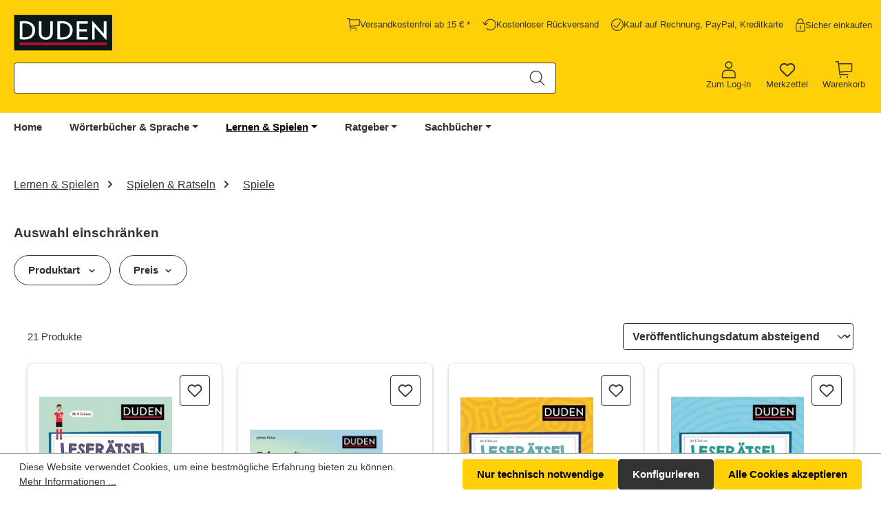

--- FILE ---
content_type: text/html; charset=UTF-8
request_url: https://shop.duden.de/Lernen-Spielen/Spielen-Raetseln/Spiele/
body_size: 31306
content:
<!DOCTYPE html>
<html lang="de-DE"
      itemscope="itemscope"
      itemtype="https://schema.org/WebPage"
      data-qa="products-list-page">


    
                            
    <head>
        
    
                                    <meta charset="utf-8">
            
                            <meta name="viewport"
                      content="width=device-width, initial-scale=1, shrink-to-fit=no">
            
                            <meta name="author"
                      content="">
                <meta name="robots"
                      content="index,follow">
                <meta name="revisit-after"
                      content="15 days">
                <meta name="keywords"
                      content="">
                <meta name="description"
                      content="">
            
                    
                        <meta property="og:type" content="website"/>
        
                    <meta property="og:site_name" content="Duden Onlineshop"/>
        
                    <meta property="og:url" content="https://shop.duden.de/Lernen-Spielen/Spielen-Raetseln/Spiele/"/>
        
                                    <meta property="og:title" content="Spiele"/>
                    
                                    <meta property="og:description" content=""/>
                    
                                    <meta property="og:image" content="https://shop.duden.de/media/35/e4/2c/1702470020/logo_(39).svg?ts=1702470021"/>
                    
                    <meta name="twitter:card" content="summary"/>
        
                    <meta name="twitter:site" content="Duden Onlineshop"/>
        
                                    <meta property="twitter:title" content="Spiele"/>
                    
                                    <meta property="twitter:description" content=""/>
                    
                                    <meta property="twitter:image" content="https://shop.duden.de/media/35/e4/2c/1702470020/logo_(39).svg?ts=1702470021"/>
                        
                            <meta itemprop="copyrightHolder"
                      content="Duden Onlineshop">
                <meta itemprop="copyrightYear"
                      content="">
                <meta itemprop="isFamilyFriendly"
                      content="false">
                <meta itemprop="image"
                      content="https://shop.duden.de/media/35/e4/2c/1702470020/logo_(39).svg?ts=1702470021">
            
                                            <meta name="theme-color"
                      content="#fff">
                            
                                                

                
                    <script type="application/ld+json">
            [{"@context":"https:\/\/schema.org","@type":"BreadcrumbList","itemListElement":[{"@type":"ListItem","position":1,"name":"Lernen & Spielen","item":"https:\/\/shop.duden.de\/Lernen-Spielen\/"},{"@type":"ListItem","position":2,"name":"Spielen & R\u00e4tseln","item":"https:\/\/shop.duden.de\/Lernen-Spielen\/Spielen-Raetseln\/"},{"@type":"ListItem","position":3,"name":"Spiele","item":"https:\/\/shop.duden.de\/Lernen-Spielen\/Spielen-Raetseln\/Spiele\/"}]}]
        </script>
            


        <link rel="preload prefetch" href="/bundles/valanticdudentheme/assets/fonts/theinhardt/theinhardt_regular.woff" as="font" type="font/woff" crossorigin>
    <link rel="preload prefetch" href="/bundles/valanticdudentheme/assets/fonts/theinhardt/theinhardt_regular.woff2" as="font" type="font/woff2" crossorigin>
    <link rel="preload prefetch" href="/bundles/valanticdudentheme/assets/fonts/theinhardt/theinhardt_medium.woff" as="font" type="font/woff" crossorigin>
    <link rel="preload prefetch" href="/bundles/valanticdudentheme/assets/fonts/theinhardt/theinhardt_medium.woff2" as="font" type="font/woff2" crossorigin>
    <link rel="preload prefetch" href="/bundles/valanticdudentheme/assets/fonts/theinhardt/theinhardt_bold.woff" as="font" type="font/woff" crossorigin>
    <link rel="preload prefetch" href="/bundles/valanticdudentheme/assets/fonts/theinhardt/theinhardt_bold.woff2" as="font" type="font/woff2" crossorigin>

                    <link rel="shortcut icon"
                  href="https://shop.duden.de/media/0c/e4/da/1687511655/favicon_32x32.webp?ts=1687511655">
        
                            
        <link rel="canonical" href="https://shop.duden.de/Lernen-Spielen/Spielen-Raetseln/Spiele/" />
                    <title itemprop="name">Spiele</title>
        
                                                                        <link rel="stylesheet"
                      href="https://shop.duden.de/theme/ffca1010cd47dab9f3d1917ef5f9006c/css/all.css?1768208712">
                                    
                    
    <script>
        window.features = {"V6_5_0_0":true,"v6.5.0.0":true,"V6_6_0_0":true,"v6.6.0.0":true,"V6_7_0_0":false,"v6.7.0.0":false,"ADDRESS_SELECTION_REWORK":false,"address.selection.rework":false,"DISABLE_VUE_COMPAT":false,"disable.vue.compat":false,"ACCESSIBILITY_TWEAKS":true,"accessibility.tweaks":true,"ADMIN_VITE":false,"admin.vite":false,"TELEMETRY_METRICS":false,"telemetry.metrics":false,"PERFORMANCE_TWEAKS":false,"performance.tweaks":false,"CACHE_REWORK":false,"cache.rework":false,"SSO":false,"sso":false,"PAYPAL_SETTINGS_TWEAKS":false,"paypal.settings.tweaks":false,"RULE_BUILDER":true,"rule.builder":true,"FLOW_BUILDER":true,"flow.builder":true,"CUSTOM_PRICES":true,"custom.prices":true,"SUBSCRIPTIONS":true,"subscriptions":true,"ADVANCED_SEARCH":true,"advanced.search":true,"MULTI_INVENTORY":true,"multi.inventory":true,"RETURNS_MANAGEMENT":true,"returns.management":true,"TEXT_GENERATOR":true,"text.generator":true,"CHECKOUT_SWEETENER":true,"checkout.sweetener":true,"IMAGE_CLASSIFICATION":true,"image.classification":true,"PROPERTY_EXTRACTOR":true,"property.extractor":true,"REVIEW_SUMMARY":true,"review.summary":true,"REVIEW_TRANSLATOR":true,"review.translator":true,"CONTENT_GENERATOR":true,"content.generator":true,"EXPORT_ASSISTANT":true,"export.assistant":true,"QUICK_ORDER":true,"quick.order":true,"EMPLOYEE_MANAGEMENT":true,"employee.management":true,"QUOTE_MANAGEMENT":true,"quote.management":true,"CAPTCHA":true,"captcha":true,"NATURAL_LANGUAGE_SEARCH":true,"natural.language.search":true};
    </script>
        
                                            
            <script>
            window.dataLayer = window.dataLayer || [];
            function gtag() { dataLayer.push(arguments); }

            (() => {
                const analyticsStorageEnabled = document.cookie.split(';').some((item) => item.trim().includes('google-analytics-enabled=1'));
                const adsEnabled = document.cookie.split(';').some((item) => item.trim().includes('google-ads-enabled=1'));

                // Always set a default consent for consent mode v2
                gtag('consent', 'default', {
                    'ad_user_data': adsEnabled ? 'granted' : 'denied',
                    'ad_storage': adsEnabled ? 'granted' : 'denied',
                    'ad_personalization': adsEnabled ? 'granted' : 'denied',
                    'analytics_storage': analyticsStorageEnabled ? 'granted' : 'denied'
                });
            })();
        </script>
            
                                
            

    
                
                                    <script>
                    window.useDefaultCookieConsent = true;
                </script>
                    
                                        <script>
                window.activeNavigationId = 'bbcce43d97f6bc5687a6727f6ed2ee12';
                window.router = {
                    'frontend.cart.offcanvas': '/checkout/offcanvas',
                    'frontend.cookie.offcanvas': '/cookie/offcanvas',
                    'frontend.checkout.finish.page': '/checkout/finish',
                    'frontend.checkout.info': '/widgets/checkout/info',
                    'frontend.menu.offcanvas': '/widgets/menu/offcanvas',
                    'frontend.cms.page': '/widgets/cms',
                    'frontend.cms.navigation.page': '/widgets/cms/navigation',
                    'frontend.account.addressbook': '/widgets/account/address-book',
                    'frontend.country.country-data': '/country/country-state-data',
                    'frontend.app-system.generate-token': '/app-system/Placeholder/generate-token',
                    };
                window.salesChannelId = 'e2cacd8d39834c1ba6e3cf732eac5e55';
            </script>
        

    
    

    <script>
        window.router['frontend.uniserv.addressvalidate'] = '/uniserv/address-validate';
    </script>

                                <script>
                
                window.breakpoints = {"xs":0,"sm":576,"md":768,"lg":992,"xl":1200,"xxl":1400};
            </script>
        
                                    <script>
                    window.customerLoggedInState = 0;

                    window.wishlistEnabled = 1;
                </script>
                    
                        
                            <script>
                window.themeAssetsPublicPath = 'https://shop.duden.de/theme/2daee79db6e64f7caa0c07e717c1f30d/assets/';
            </script>
        
                        
    <script>
        window.validationMessages = {"required":"Die Eingabe darf nicht leer sein.","email":"Ung\u00fcltige E-Mail-Adresse. Die E-Mail ben\u00f6tigt das Format \"nutzer@beispiel.de\".","confirmation":"Ihre Eingaben sind nicht identisch.","minLength":"Die Eingabe ist zu kurz."};
    </script>
        
                                                            <script>
                        window.themeJsPublicPath = 'https://shop.duden.de/theme/ffca1010cd47dab9f3d1917ef5f9006c/js/';
                    </script>
                                            <script type="text/javascript" src="https://shop.duden.de/theme/ffca1010cd47dab9f3d1917ef5f9006c/js/storefront/storefront.js?1768208712" defer></script>
                                            <script type="text/javascript" src="https://shop.duden.de/theme/ffca1010cd47dab9f3d1917ef5f9006c/js/val-base-frontend/val-base-frontend.js?1768208712" defer></script>
                                            <script type="text/javascript" src="https://shop.duden.de/theme/ffca1010cd47dab9f3d1917ef5f9006c/js/val-infinite-scroll/val-infinite-scroll.js?1768208712" defer></script>
                                            <script type="text/javascript" src="https://shop.duden.de/theme/ffca1010cd47dab9f3d1917ef5f9006c/js/payone-payment/payone-payment.js?1768208712" defer></script>
                                            <script type="text/javascript" src="https://shop.duden.de/theme/ffca1010cd47dab9f3d1917ef5f9006c/js/valantic-product-variants/valantic-product-variants.js?1768208712" defer></script>
                                            <script type="text/javascript" src="https://shop.duden.de/theme/ffca1010cd47dab9f3d1917ef5f9006c/js/val-sticky-header/val-sticky-header.js?1768208712" defer></script>
                                            <script type="text/javascript" src="https://shop.duden.de/theme/ffca1010cd47dab9f3d1917ef5f9006c/js/nimbits-article-p-d-fs-next/nimbits-article-p-d-fs-next.js?1768208712" defer></script>
                                            <script type="text/javascript" src="https://shop.duden.de/theme/ffca1010cd47dab9f3d1917ef5f9006c/js/valantic-uniserv/valantic-uniserv.js?1768208712" defer></script>
                                            <script type="text/javascript" src="https://shop.duden.de/theme/ffca1010cd47dab9f3d1917ef5f9006c/js/cbax-modul-analytics/cbax-modul-analytics.js?1768208712" defer></script>
                                            <script type="text/javascript" src="https://shop.duden.de/theme/ffca1010cd47dab9f3d1917ef5f9006c/js/subscription/subscription.js?1768208712" defer></script>
                                            <script type="text/javascript" src="https://shop.duden.de/theme/ffca1010cd47dab9f3d1917ef5f9006c/js/checkout-sweetener/checkout-sweetener.js?1768208712" defer></script>
                                            <script type="text/javascript" src="https://shop.duden.de/theme/ffca1010cd47dab9f3d1917ef5f9006c/js/text-translator/text-translator.js?1768208712" defer></script>
                                            <script type="text/javascript" src="https://shop.duden.de/theme/ffca1010cd47dab9f3d1917ef5f9006c/js/employee-management/employee-management.js?1768208712" defer></script>
                                            <script type="text/javascript" src="https://shop.duden.de/theme/ffca1010cd47dab9f3d1917ef5f9006c/js/quick-order/quick-order.js?1768208712" defer></script>
                                            <script type="text/javascript" src="https://shop.duden.de/theme/ffca1010cd47dab9f3d1917ef5f9006c/js/advanced-search/advanced-search.js?1768208712" defer></script>
                                            <script type="text/javascript" src="https://shop.duden.de/theme/ffca1010cd47dab9f3d1917ef5f9006c/js/captcha/captcha.js?1768208712" defer></script>
                                            <script type="text/javascript" src="https://shop.duden.de/theme/ffca1010cd47dab9f3d1917ef5f9006c/js/quote-management/quote-management.js?1768208712" defer></script>
                                            <script type="text/javascript" src="https://shop.duden.de/theme/ffca1010cd47dab9f3d1917ef5f9006c/js/a-i-search/a-i-search.js?1768208712" defer></script>
                                            <script type="text/javascript" src="https://shop.duden.de/theme/ffca1010cd47dab9f3d1917ef5f9006c/js/spatial-cms-element/spatial-cms-element.js?1768208712" defer></script>
                                            <script type="text/javascript" src="https://shop.duden.de/theme/ffca1010cd47dab9f3d1917ef5f9006c/js/order-approval/order-approval.js?1768208712" defer></script>
                                            <script type="text/javascript" src="https://shop.duden.de/theme/ffca1010cd47dab9f3d1917ef5f9006c/js/shopping-list/shopping-list.js?1768208712" defer></script>
                                            <script type="text/javascript" src="https://shop.duden.de/theme/ffca1010cd47dab9f3d1917ef5f9006c/js/optimizely-campaign/optimizely-campaign.js?1768208712" defer></script>
                                            <script type="text/javascript" src="https://shop.duden.de/theme/ffca1010cd47dab9f3d1917ef5f9006c/js/swag-pay-pal/swag-pay-pal.js?1768208712" defer></script>
                                            <script type="text/javascript" src="https://shop.duden.de/theme/ffca1010cd47dab9f3d1917ef5f9006c/js/valantic-checkbox/valantic-checkbox.js?1768208712" defer></script>
                                            <script type="text/javascript" src="https://shop.duden.de/theme/ffca1010cd47dab9f3d1917ef5f9006c/js/val-cornelsen-theme/val-cornelsen-theme.js?1768208712" defer></script>
                                                        

    
    
        </head>

    <body class="is-ctl-navigation is-act-index">

            
                
    
    
            <div id="page-top" class="skip-to-content bg-primary-subtle text-primary-emphasis overflow-hidden" tabindex="-1">
            <div class="container skip-to-content-container d-flex justify-content-center visually-hidden-focusable">
                                                                                        <a href="#content-main" class="skip-to-content-link d-inline-flex text-decoration-underline m-1 p-2 fw-bold gap-2">
                                Zum Hauptinhalt springen
                            </a>
                                            
                                                                        <a href="#header-main-search-input" class="skip-to-content-link d-inline-flex text-decoration-underline m-1 p-2 fw-bold gap-2 d-none d-sm-block">
                                Zur Suche springen
                            </a>
                                            
                                                                        <a href="#main-navigation-menu" class="skip-to-content-link d-inline-flex text-decoration-underline m-1 p-2 fw-bold gap-2 d-none d-lg-block">
                                Zur Hauptnavigation springen
                            </a>
                                                                        </div>
        </div>
        
            
                                    <noscript class="noscript-main">
                
    <div role="alert"
         aria-live="polite"
                  class="alert alert-info d-flex align-items-center">
                                                            
                                        <span class="icon icon-info">
                        <svg xmlns="http://www.w3.org/2000/svg" xmlns:xlink="http://www.w3.org/1999/xlink" width="24" height="24" viewBox="0 0 24 24"><defs><path d="M12 7c.5523 0 1 .4477 1 1s-.4477 1-1 1-1-.4477-1-1 .4477-1 1-1zm1 9c0 .5523-.4477 1-1 1s-1-.4477-1-1v-5c0-.5523.4477-1 1-1s1 .4477 1 1v5zm11-4c0 6.6274-5.3726 12-12 12S0 18.6274 0 12 5.3726 0 12 0s12 5.3726 12 12zM12 2C6.4772 2 2 6.4772 2 12s4.4772 10 10 10 10-4.4772 10-10S17.5228 2 12 2z" id="icons-default-info" /></defs><use xlink:href="#icons-default-info" fill="#758CA3" fill-rule="evenodd" /></svg>
        </span>                                        
                        
                    <div class="alert-content-container">
                                                    
                                                        <div class="alert-content">                                                    Um unseren Shop in vollem Umfang nutzen zu können, empfehlen wir Ihnen Javascript in Ihrem Browser zu aktivieren.
                                                                </div>                
                                                                </div>
            </div>
            </noscript>
        

                                                            
    
                <header class="header-main">
                                                            
    <div class="container">
            <div class="top-bar d-none d-lg-block">
                                </div>

    </div>
    
        <div class=" val-header-container">
            <div class="container">
        <div class="row justify-content-between">
            <div class="col-5 col-md-12 col-lg-auto header-logo-col">
                    <div class="header-logo-main text-center">
                    <a class="header-logo-main-link"
               href="/"
               title="Zur Startseite gehen">
                                    <picture class="header-logo-picture d-block m-auto">
                                                                            
                                                                            
                                                                                    <img src="https://shop.duden.de/media/35/e4/2c/1702470020/logo_%2839%29.svg?ts=1702470021"
                                     alt="Zur Startseite gehen"
                                     class="img-fluid header-logo-main-img">
                                                                        </picture>
                            </a>
            </div>
            </div>

                            <div class="d-none d-lg-flex col-lg-auto header-actions-col top-header justify-content-end top-header-info">
                        <div class="row">
        <div class="col col-sm-auto">
            <div class="header-free-shipping">
                <div class="btn header-free-shipping-btn header-actions-btn"
                   title="Versandkostenfrei ab 15 € *"
                   aria-label="Versandkostenfrei ab 15 € *"
                        <span class="icon icon-free-shipping">
                        <svg width="20" height="19" viewBox="0 0 20 19" fill="none" xmlns="http://www.w3.org/2000/svg">
<path fill-rule="evenodd" clip-rule="evenodd" d="M7.31775 17.8422C7.32253 18.1818 7.12165 18.4906 6.80928 18.6239C6.4969 18.7572 6.13495 18.6885 5.89311 18.4501C5.65126 18.2116 5.57746 17.8507 5.7063 17.5365C5.83513 17.2222 6.14107 17.017 6.4807 17.017C6.9393 17.0148 7.31343 17.3836 7.31775 17.8422ZM14.2814 17.017C13.9425 17.0202 13.639 17.2274 13.5126 17.5419C13.3863 17.8563 13.462 18.216 13.7045 18.4528C13.9469 18.6896 14.3082 18.7568 14.6196 18.6231C14.931 18.4894 15.1311 18.1811 15.1263 17.8422C15.1242 17.6206 15.0339 17.4089 14.8754 17.254C14.7168 17.0991 14.503 17.0138 14.2814 17.017ZM19.8617 2.81457V11.1615C19.8609 11.4515 19.6396 11.6932 19.3509 11.7195L6.22133 12.7649L6.42175 14.5097H14.8394C15.0493 14.4921 15.2512 14.594 15.3615 14.7734C15.4718 14.9527 15.4718 15.1789 15.3615 15.3582C15.2512 15.5376 15.0493 15.6395 14.8394 15.6219H5.92659C5.6442 15.6219 5.40629 15.411 5.37249 15.1306L3.76126 1.14046H1.47017C1.18114 1.11614 0.958923 0.874446 0.958923 0.584391C0.958923 0.294335 1.18114 0.0526398 1.47017 0.0283203H4.25642C4.5388 0.028278 4.77671 0.239192 4.81052 0.519548L5.01094 2.25653H19.3037C19.452 2.25548 19.5946 2.31393 19.6995 2.41881C19.8044 2.52369 19.8628 2.66624 19.8617 2.81457ZM18.7496 3.36867H5.1367L6.08771 11.6567L18.7417 10.6546L18.7496 3.36867Z" fill="#333333"/>
</svg>

        </span>                <span class="val-header-actions-snippet"> Versandkostenfrei ab 15 € *</span>
                </div>
            </div>
        </div>
        <div class="col col-sm-auto">
            <div class="header-free-return">
                <div class="btn header-free-return-btn header-actions-btn"
                   title="Kostenloser Rückversand"
                   aria-label="Kostenloser Rückversand"
                        <span class="icon icon-free-returns">
                        <svg width="20" height="18" viewBox="0 0 20 18" fill="none" xmlns="http://www.w3.org/2000/svg">
<path fill-rule="evenodd" clip-rule="evenodd" d="M0.579254 5.15653C0.822903 4.96907 1.17226 5.01466 1.3605 5.25831L3.2476 7.71131C3.84494 3.68638 7.3134 0.584961 11.5018 0.584961C16.1087 0.584961 19.8566 4.33284 19.8566 8.93977C19.8566 13.5467 16.1087 17.2942 11.5018 17.2942C9.27045 17.2942 7.17232 16.4253 5.5941 14.8475C5.37639 14.6302 5.37639 14.2777 5.5941 14.0599C5.81182 13.8418 6.16471 13.8418 6.38164 14.0599C7.74922 15.4271 9.56755 16.1805 11.5018 16.1805C15.4945 16.1805 18.7425 12.9321 18.7425 8.93977C18.7425 4.94707 15.4945 1.69867 11.5018 1.69867C7.76769 1.69867 4.68592 4.54033 4.30237 8.17503L7.25367 6.29028C7.51304 6.12366 7.85768 6.20029 8.02273 6.46005C8.18818 6.71902 8.1143 7.0621 7.85297 7.22912L4.0037 9.68761C3.92746 9.73634 3.80328 9.77525 3.70425 9.77525C3.53723 9.77525 3.37218 9.70098 3.26215 9.55793L0.477078 5.93778C0.289626 5.69373 0.335212 5.34359 0.579254 5.15653V5.15653Z" fill="#333333"/>
</svg>

        </span>                <span class="val-header-actions-snippet"> Kostenloser Rückversand</span>
                </div>
            </div>
        </div>
        <div class="col col-sm-auto">
            <div class="header-payment-variants">
                <div class="btn header-payment-variants-btn header-actions-btn"
                   title="Kauf auf Rechnung, PayPal, Kreditkarte"
                   aria-label="Kauf auf Rechnung, PayPal, Kreditkarte"
                        <span class="icon icon-payment-variants">
                        <svg width="18" height="18" viewBox="0 0 18 18" fill="none" xmlns="http://www.w3.org/2000/svg">
<path d="M8.98876 17.9592C4.0483 17.9592 0.0284424 13.9398 0.0284424 8.99932C0.0284424 4.05886 4.0483 0.0397949 8.98876 0.0397949C13.9292 0.0397949 17.9487 4.05925 17.9487 8.99972C17.9487 13.9402 13.9296 17.9592 8.98876 17.9592ZM8.98876 1.15954C4.66585 1.15954 1.14858 4.67642 1.14858 8.99972C1.14858 13.323 4.66546 16.8399 8.98876 16.8399C13.3117 16.8399 16.8285 13.323 16.8285 8.99972C16.8285 4.67642 13.3117 1.15954 8.98876 1.15954ZM8.32458 13.2456L13.9245 5.4054C14.1043 5.15332 14.0462 4.80404 13.7941 4.62387C13.5424 4.4433 13.1927 4.50217 13.013 4.75386L7.73231 12.1472L4.26561 9.76939C4.01037 9.59436 3.66188 9.66034 3.48684 9.9144C3.31181 10.1696 3.377 10.5181 3.63185 10.6932L7.55174 13.3815C7.64854 13.4479 7.75878 13.4795 7.86823 13.4795C8.04326 13.4799 8.21513 13.3985 8.32458 13.2456Z" fill="#333333"/>
</svg>

        </span>                <span class="val-header-actions-snippet"> Kauf auf Rechnung, PayPal, Kreditkarte</span>
                </div>
            </div>
        </div>
        <div class="col col-sm-auto">
            <div class="header-shop-safely">
                <div class="btn header-shop-safely-btn header-actions-btn"
                   title="Sicher einkaufen"
                   aria-label="Sicher einkaufen"
                        <span class="icon icon-shop-safely">
                        <svg width="14" height="20" viewBox="0 0 14 20" fill="none" xmlns="http://www.w3.org/2000/svg">
<path fill-rule="evenodd" clip-rule="evenodd" d="M11.932 7.59674H11.3739V5.36853C11.3739 2.90732 9.37873 0.912109 6.91752 0.912109C4.4563 0.912109 2.4611 2.90732 2.4611 5.36853V7.59674H1.90699C0.984579 7.59674 0.236816 8.3445 0.236816 9.26692V18.1798C0.241143 19.0991 0.98764 19.8421 1.90699 19.8421H11.932C12.8544 19.8421 13.6021 19.0943 13.6021 18.1719V9.26692C13.6 8.3454 12.8535 7.5989 11.932 7.59674ZM3.57717 5.36853C3.66363 3.58664 5.13353 2.18633 6.91752 2.18633C8.70151 2.18633 10.1714 3.58664 10.2579 5.36853V7.59674H3.57717V5.36853ZM12.49 18.1798C12.4879 18.4871 12.2393 18.7357 11.932 18.7378H1.90699C1.59969 18.7357 1.3511 18.4871 1.34896 18.1798V9.26692C1.35112 8.96026 1.60032 8.71281 1.90699 8.71282H11.932C12.2386 8.71281 12.4879 8.96026 12.49 9.26692V18.1798ZM7.47555 11.4991V15.9515C7.49321 16.1614 7.39125 16.3633 7.21191 16.4736C7.03257 16.584 6.80639 16.584 6.62706 16.4736C6.44772 16.3633 6.34576 16.1614 6.36341 15.9515V11.4951C6.38773 11.2061 6.62943 10.9839 6.91948 10.9839C7.20954 10.9839 7.45123 11.2061 7.47555 11.4951V11.4991Z" fill="#333333"/>
</svg>

        </span>                <span class="val-header-actions-snippet"> Sicher einkaufen</span>
                </div>
            </div>
        </div>
    </div>
                </div>
                    </div>
    </div>

        <div class="header-row">
            <div class="container">
                <div class="row align-items-center">
                        <div class="col-12 col-sm order-sm-1 header-search-col pb-2">
        <div class="row">
            <div class="col val-search-mobile">
                
    <div id="searchCollapse">
        <div class="header-search">
                            <form action="/search"
                      method="get"
                      data-search-widget="true"
                      data-search-widget-options='{&quot;searchWidgetMinChars&quot;:3}'
                      data-url="/suggest?search="
                      class="header-search-form js-search-form">
                                            <div class="input-group">
                                                            <input type="search"
                                       name="search"
                                       class="form-control header-search-input "
                                       id="header-main-search-input"
                                       autocomplete="off"
                                       autocapitalize="off"
                                       aria-label="Suche nach Titel, ISBN, Webcode, Stichwort…"
                                       value=""
                                       data-qa="search-bar"
                                       role="combobox"
                                       aria-autocomplete="list"
                                       aria-controls="search-suggest-listbox"
                                       aria-expanded="false"
                                       aria-describedby="search-suggest-result-info"
                                       >
                            
                                                            <button type="submit"
                                        class="btn header-search-btn"
                                        aria-label="Suchen"
                                        data-qa="submit-search">
                                    <span class="header-search-icon">
                                                <span class="icon icon-search">
                        <svg width="25" height="25" viewBox="0 0 25 25" fill="none" xmlns="http://www.w3.org/2000/svg">
<path fill-rule="evenodd" clip-rule="evenodd" d="M24.2532 23.2683L17.8903 16.9054C21.3372 12.9296 21.0172 6.93841 17.1664 3.35235C13.3157 -0.233706 7.31694 -0.126995 3.59619 3.59375C-0.124554 7.3145 -0.231265 13.3133 3.35479 17.164C6.94085 21.0147 12.932 21.3347 16.9079 17.8879L23.2688 24.2527C23.4402 24.4471 23.7053 24.5301 23.9569 24.4683C24.2086 24.4065 24.405 24.21 24.4668 23.9584C24.5287 23.7068 24.4456 23.4416 24.2512 23.2703L24.2532 23.2683ZM2.17791 10.5322C2.17791 5.918 5.91848 2.17743 10.5327 2.17743C15.1469 2.17743 18.8875 5.918 18.8875 10.5322C18.8875 15.1465 15.1469 18.887 10.5327 18.887C5.92073 18.8816 2.18332 15.1442 2.17791 10.5322Z" fill="#006AB3"/>
</svg>

        </span>                                    </span>
                                </button>
                                                                                                                        <button class="btn header-close-btn js-search-close-btn d-none"
                                        type="button"
                                        aria-label="Die Dropdown-Suche schließen">
                                    <span class="header-close-icon">
                                        <span class="icon icon-x">
                        <svg xmlns="http://www.w3.org/2000/svg" xmlns:xlink="http://www.w3.org/1999/xlink" width="24" height="24" viewBox="0 0 24 24"><defs><path d="m10.5858 12-7.293-7.2929c-.3904-.3905-.3904-1.0237 0-1.4142.3906-.3905 1.0238-.3905 1.4143 0L12 10.5858l7.2929-7.293c.3905-.3904 1.0237-.3904 1.4142 0 .3905.3906.3905 1.0238 0 1.4143L13.4142 12l7.293 7.2929c.3904.3905.3904 1.0237 0 1.4142-.3906.3905-1.0238.3905-1.4143 0L12 13.4142l-7.2929 7.293c-.3905.3904-1.0237.3904-1.4142 0-.3905-.3906-.3905-1.0238 0-1.4143L10.5858 12z" id="icons-default-x" /></defs><use xlink:href="#icons-default-x" fill="#758CA3" fill-rule="evenodd" /></svg>
        </span>                                    </span>
                                </button>
                            
                                                    </div>
                                    </form>
                    </div>
    </div>
            </div>
        </div>
    </div>

                                            <div class="col-12 col-sm-auto order-sm-2 header-actions-col">
                            <div class="row">
                                                                    
                                                                                                                    <div class="col-auto">
                                <div class="account-menu">
                                        <div class="dropdown">
            <button class="btn account-menu-btn header-actions-btn"
            type="button"
            id="accountWidget"
            data-account-menu="true"
            data-bs-toggle="dropdown"
            aria-haspopup="true"
            aria-expanded="false"
            aria-label="Zum Log-in"
            title="Zum Log-in"
            data-qa="profile-icon">
                <span class="icon icon-profile">
                        <svg width="25" height="30" viewBox="0 0 25 30" fill="none" xmlns="http://www.w3.org/2000/svg">
<path fill-rule="evenodd" clip-rule="evenodd" d="M12.8692 13.2013C16.4715 13.2013 19.3534 10.254 19.3534 6.71712C19.3534 3.18028 16.406 0.23291 12.8692 0.23291C9.33235 0.23291 6.38499 3.18028 6.38499 6.71712C6.38499 10.254 9.33235 13.2013 12.8692 13.2013ZM12.8692 2.06683C15.4236 2.06683 17.5195 4.16274 17.5195 6.71712C17.5195 9.27151 15.4236 11.3674 12.8692 11.3674C10.3148 11.3674 8.2189 9.27151 8.2189 6.71712C8.2189 4.16274 10.3148 2.06683 12.8692 2.06683ZM1.73469 29.9031H24.0037C24.5277 29.9031 24.9207 29.5101 24.9207 28.9861V22.5019C24.9207 18.2446 21.7113 15.1007 17.5195 15.1007H8.2844C4.02709 15.1007 0.883228 18.3101 0.883228 22.5019V28.9861C0.817731 29.5101 1.27621 29.9031 1.73469 29.9031ZM2.71715 22.4364C2.71715 19.2926 5.14054 16.8692 8.2844 16.8692H17.585C20.7288 16.8692 23.1522 19.2926 23.1522 22.4364V28.0037H2.71715V22.4364Z" fill="white"/>
</svg>

        </span>
        <span class="val-header-actions-snippet">
            Zum Log-in
        </span>
    </button>

                    <div class="dropdown-menu dropdown-menu-end account-menu-dropdown js-account-menu-dropdown"
                 aria-labelledby="accountWidget">
                

        
            <div class="offcanvas-header">
                <button class="btn btn-light offcanvas-close js-offcanvas-close">
                                            <span class="icon icon-x icon-sm">
                        <svg xmlns="http://www.w3.org/2000/svg" xmlns:xlink="http://www.w3.org/1999/xlink" width="24" height="24" viewBox="0 0 24 24"><use xlink:href="#icons-default-x" fill="#758CA3" fill-rule="evenodd" /></svg>
        </span>                    
        
                                            Menü schließen
                    
            </button>
        </div>
    
            <div class="offcanvas-body">
                <div class="account-menu">
                                                <div class="dropdown-header account-menu-header">
                    Ihr Konto
                </div>
                    
    
                    <div class="account-menu-login">
            <a href="/account/login"
               title="Anmelden"
               class="btn btn-primary account-menu-login-button"
                           data-qa="login"
    >
                Anmelden
            </a>

            <div class="account-menu-register">
                oder
                <a href="/account/login"
                   title="Registrieren"
                               data-qa="register"
    >
                    Registrieren
                </a>
            </div>
        </div>
    
                    <div class="account-menu-links">
                    <div class="header-account-menu">
        <div class="card account-menu-inner">
                
                                                <nav class="list-group list-group-flush account-aside-list-group">
                                                                                                                <a href="/account"
                                   title="Übersicht"
                                   class="list-group-item list-group-item-action account-aside-item"
                                   >
                                    Übersicht
                                </a>
                            
                                                                <a href="/account/profile"
                                   title="Persönliches Profil"
                                   class="list-group-item list-group-item-action account-aside-item"
                                   >
                                    Persönliches Profil
                                </a>
                            

                
                
                                                            <a href="/account/address"
                                   title="Adressen"
                                   class="list-group-item list-group-item-action account-aside-item"
                                   >
                                    Adressen
                                </a>
                            
                                                        
                                                            <a href="/account/order"
                                   title="Bestellungen"
                                   class="list-group-item list-group-item-action account-aside-item"
                                   >
                                    Bestellungen
                                </a>
                                                    

                        
            <a href="/account/card/overview" title="Kreditkarten" class="                list-group-item
                list-group-item-action
                account-aside-item

                            ">
                Kreditkarten
            </a>
            

                            

                

                

            

    
                        </nav>
                            
                        </div>
    </div>
            </div>
            </div>
        </div>
                </div>
            </div>
                                </div>
                            </div>
                        
    
                                    
                                                                                                                        <div class="col col-sm-auto">
                                                <div class="header-wishlist">
                                                    <a class="btn header-wishlist-btn header-actions-btn"
                                                       href="/wishlist"
                                                       title="Merkzettel"
                                                       aria-label="Merkzettel"
                                                       data-qa="wish-list">
                                                            
            <span class="icon icon-heart">
                        <svg xmlns="http://www.w3.org/2000/svg" xmlns:xlink="http://www.w3.org/1999/xlink" width="24" height="24" viewBox="0 0 24 24"><defs><path d="M20.0139 12.2998c1.8224-1.8224 1.8224-4.7772 0-6.5996-1.8225-1.8225-4.7772-1.8225-6.5997 0L12 7.1144l-1.4142-1.4142c-1.8225-1.8225-4.7772-1.8225-6.5997 0-1.8224 1.8224-1.8224 4.7772 0 6.5996l7.519 7.519a.7.7 0 0 0 .9899 0l7.5189-7.519zm1.4142 1.4142-7.519 7.519c-1.0543 1.0544-2.7639 1.0544-3.8183 0L2.572 13.714c-2.6035-2.6035-2.6035-6.8245 0-9.428 2.6035-2.6035 6.8246-2.6035 9.4281 0 2.6035-2.6035 6.8246-2.6035 9.428 0 2.6036 2.6035 2.6036 6.8245 0 9.428z" id="icons-default-heart" /></defs><use xlink:href="#icons-default-heart" fill="#758CA3" fill-rule="evenodd" /></svg>
        </span>    
    
    
    <span class="badge -primary header-wishlist-badge"
          id="wishlist-basket"
          data-wishlist-storage="true"
          data-wishlist-storage-options="{&quot;listPath&quot;:&quot;\/wishlist\/list&quot;,&quot;mergePath&quot;:&quot;\/wishlist\/merge&quot;,&quot;pageletPath&quot;:&quot;\/wishlist\/merge\/pagelet&quot;}"
          data-wishlist-widget="true"
          data-wishlist-widget-options="{&quot;showCounter&quot;:true}"
    ></span>
                                                        <span class="val-header-actions-snippet"> Merkzettel</span>
                                                    </a>
                                                </div>
                                            </div>
                                                                            
                                                                                                                    <div class="col-auto">
                                <div
                                    class="header-cart"
                                    data-off-canvas-cart="true"
                                >
                                    <a class="btn header-cart-btn header-actions-btn"
                                       href="/checkout/cart"
                                       data-cart-widget="true"
                                       title="Warenkorb"
                                       aria-label="Warenkorb">
                                                    <span class="icon icon-cart">
                        <svg width="32" height="32" viewBox="0 0 32 32" fill="none" xmlns="http://www.w3.org/2000/svg">
<path fill-rule="evenodd" clip-rule="evenodd" d="M10.8627 29.7367C10.8707 30.3027 10.5359 30.8174 10.0152 31.0395C9.49461 31.2617 8.89136 31.1472 8.48829 30.7498C8.08521 30.3524 7.96221 29.7508 8.17694 29.2271C8.39167 28.7034 8.90157 28.3613 9.4676 28.3613C10.2319 28.3576 10.8555 28.9724 10.8627 29.7367ZM22.4688 28.3613C21.904 28.3666 21.3981 28.712 21.1875 29.2361C20.9769 29.7602 21.1031 30.3596 21.5072 30.7543C21.9113 31.149 22.5135 31.2611 23.0325 31.0382C23.5515 30.8153 23.8849 30.3015 23.877 29.7367C23.8735 29.3673 23.723 29.0145 23.4587 28.7563C23.1944 28.4982 22.8382 28.356 22.4688 28.3613ZM31.7694 4.69062V18.6022C31.768 19.0855 31.3992 19.4883 30.9179 19.5323L9.03532 21.2745L9.36936 24.1825H23.3988C23.7485 24.1531 24.085 24.3231 24.2689 24.622C24.4528 24.9208 24.4528 25.2978 24.2689 25.5967C24.085 25.8956 23.7485 26.0655 23.3988 26.0361H8.5441C8.07345 26.0362 7.67693 25.6847 7.62059 25.2174L4.93521 1.90044H1.11673C0.635003 1.85991 0.264648 1.45709 0.264648 0.973659C0.264648 0.490232 0.635003 0.0874075 1.11673 0.046875H5.76047C6.23111 0.0468045 6.62763 0.398328 6.68398 0.865588L7.01801 3.76056H30.8393C31.0865 3.7588 31.3241 3.85622 31.4989 4.03103C31.6737 4.20583 31.7711 4.44342 31.7694 4.69062ZM29.9158 5.61412H7.22761L8.81263 19.4275L29.9027 17.7573L29.9158 5.61412Z" fill="white"/>
</svg>

        </span>
    
    <span class="val-header-actions-snippet"> Warenkorb</span>
                                    </a>
                                </div>
                            </div>
                        
    
                                    
                                                                            <div class="col col-sm-auto d-lg-none">
                                            <div class="menu-button">
                                                                                                    <button class="btn nav-main-toggle-btn header-actions-btn"
                                                            type="button"
                                                            data-off-canvas-menu="true"
                                                            aria-label="Menü">
                                                                                                                            <span class="icon icon-menu">
                        <svg width="41" height="41" viewBox="0 0 41 41" fill="none" xmlns="http://www.w3.org/2000/svg">
<path fill-rule="evenodd" clip-rule="evenodd" d="M34.3003 13.8979H6.47711C6.1274 13.9273 5.79091 13.7574 5.607 13.4585C5.42309 13.1596 5.42309 12.7826 5.607 12.4837C5.79091 12.1848 6.1274 12.0149 6.47711 12.0443H34.3003C34.65 12.0149 34.9865 12.1848 35.1704 12.4837C35.3543 12.7826 35.3543 13.1596 35.1704 13.4585C34.9865 13.7574 34.65 13.9273 34.3003 13.8979ZM35.2369 20.4017C35.2369 19.8881 34.8205 19.4717 34.3068 19.4717H6.45091C6.1012 19.4422 5.76471 19.6122 5.5808 19.9111C5.39689 20.21 5.39689 20.5869 5.5808 20.8858C5.76471 21.1847 6.1012 21.3547 6.45091 21.3252H34.3003C34.5469 21.327 34.7842 21.2307 34.9598 21.0575C35.1355 20.8843 35.2351 20.6484 35.2369 20.4017ZM35.2369 27.8225C35.2333 27.3115 34.8179 26.899 34.3068 26.899H6.45091C6.1012 26.8696 5.76471 27.0395 5.5808 27.3384C5.39689 27.6373 5.39689 28.0143 5.5808 28.3132C5.76471 28.6121 6.1012 28.782 6.45091 28.7526H34.3003C34.5481 28.7544 34.7863 28.6571 34.9622 28.4825C35.138 28.3079 35.2369 28.0704 35.2369 27.8225Z" fill="white"/>
</svg>

        </span>                                                                                                                <span class="val-header-actions-snippet"> Menü</span>
                                                    </button>
                                                                                            </div>
                                        </div>
                                                                                                </div>
                        </div>
                                    </div>
            </div>
        </div>
    </div>
                </header>
            
    
                            <div class="nav-main d-none d-lg-block">
                        
    <div class="container">
        <nav class="navbar navbar-expand-lg main-navigation-menu"
             id="main-navigation-menu"
             itemscope="itemscope"
             itemtype="https://schema.org/SiteNavigationElement"
             data-navbar="true">
            <div class="">
                <div class="collapse navbar-collapse" id="main_nav">
                    <ul class="navbar-nav d-flex flex-wrap">
                        
                                        <li class="nav-item pe-2">
            <a class="nav-link main-navigation-link home-link p-2"
               href="/"
               itemprop="url"
               title="Home"
               data-qa="category"
               data-qa-category="Home"
            >
                <div class="main-navigation-link-text">
                    <span itemprop="name">Home</span>
                </div>
            </a>
        </li>
    
                                                                                                                                            
                                                                                                                                                            
                                                        <li class="nav-item dropdown position-static pe-2">
            <a class="nav-link dropdown-toggle main-navigation-link p-2"
               href="https://shop.duden.de/Woerterbuecher-Sprache/"
               data-bs-toggle="dropdown"               itemprop="url"
                              title="Wörterbücher &amp; Sprache"
               data-qa="category"
               data-qa-category="Wörterbücher &amp; Sprache"
                           >
                Wörterbücher &amp; Sprache
            </a>
                            <div class="dropdown-menu w-100 p-4" role="menu">
                            
            <div class="row navigation-flyout-extras-row">
                                    <div class="col">
                    <div class="navigation-flyout-category-link">
                                            <a href="https://shop.duden.de/Woerterbuecher-Sprache/"
           class="val-all-products btn btn-primary"
           itemprop="url"
           title="Wörterbücher &amp; Sprache"
                   >
                                                Alle Produkte anschauen
                                    </a>
                        </div>
                </div>
            
        
                                    <div class="col-auto">
                    <button class="navigation-flyout-close js-close-flyout-menu btn-close" aria-label="Menü schließen">
                                                                                                                            </button>
                </div>
            
            </div>

            <div class="row navigation-flyout-content">
                    <div class="col">
                                                    
                    
    
    <div class="row navigation-flyout-categories is-level-0" data-flyout-columns="true">
                                                        
                            <div class="navigation-flyout-col" data-flyout-column="1">
                                                                        <a class="nav-item nav-link navigation-flyout-link is-level-0"
                               href="https://shop.duden.de/Woerterbuecher-Sprache/Reihe/"
                               itemprop="url"
                                                              title="Reihe"
                               data-qa="sub-category"
                               data-qa-sub-category="Reihe"
                               >
                                <span itemprop="name">Reihe</span>
                            </a>
                                            
                                                                                                    
        
    
    <div class=" navigation-flyout-categories is-level-1" >
                                                        
                            <div class="navigation-flyout-col" >
                                                                        <a class="nav-item nav-link navigation-flyout-link is-level-1"
                               href="https://shop.duden.de/Woerterbuecher-Sprache/Reihe/Deutsche-Sprache-in-12-Baenden/"
                               itemprop="url"
                                                              title="Deutsche Sprache in 12 Bänden"
                               data-qa="sub-category"
                               data-qa-sub-category="Deutsche Sprache in 12 Bänden"
                               >
                                <span itemprop="name">Deutsche Sprache in 12 Bänden</span>
                            </a>
                                            
                                                                                                    
        
    
    <div class=" navigation-flyout-categories is-level-2" >
            </div>
                                            
                                    </div>
                                                                    
                            <div class="navigation-flyout-col" >
                                                                        <a class="nav-item nav-link navigation-flyout-link is-level-1"
                               href="https://shop.duden.de/Woerterbuecher-Sprache/Reihe/Der-kleine-Duden/"
                               itemprop="url"
                                                              title="Der kleine Duden "
                               data-qa="sub-category"
                               data-qa-sub-category="Der kleine Duden "
                               >
                                <span itemprop="name">Der kleine Duden </span>
                            </a>
                                            
                                                                                                    
        
    
    <div class=" navigation-flyout-categories is-level-2" >
            </div>
                                            
                                    </div>
                                                                    
                            <div class="navigation-flyout-col" >
                                                                        <a class="nav-item nav-link navigation-flyout-link is-level-1"
                               href="https://shop.duden.de/Woerterbuecher-Sprache/Reihe/Einfach-koennen/"
                               itemprop="url"
                                                              title="Einfach können"
                               data-qa="sub-category"
                               data-qa-sub-category="Einfach können"
                               >
                                <span itemprop="name">Einfach können</span>
                            </a>
                                            
                                                                                                    
        
    
    <div class=" navigation-flyout-categories is-level-2" >
            </div>
                                            
                                    </div>
                                                                    
                            <div class="navigation-flyout-col" >
                                                                        <a class="nav-item nav-link navigation-flyout-link is-level-1"
                               href="https://shop.duden.de/Woerterbuecher-Sprache/Reihe/Ganz-einfach/"
                               itemprop="url"
                                                              title="Ganz einfach"
                               data-qa="sub-category"
                               data-qa-sub-category="Ganz einfach"
                               >
                                <span itemprop="name">Ganz einfach</span>
                            </a>
                                            
                                                                                                    
        
    
    <div class=" navigation-flyout-categories is-level-2" >
            </div>
                                            
                                    </div>
                                                                    
                            <div class="navigation-flyout-col" >
                                                                        <a class="nav-item nav-link navigation-flyout-link is-level-1"
                               href="https://shop.duden.de/Woerterbuecher-Sprache/Reihe/Grundschulwoerterbuecher/"
                               itemprop="url"
                                                              title="Grundschulwörterbücher"
                               data-qa="sub-category"
                               data-qa-sub-category="Grundschulwörterbücher"
                               >
                                <span itemprop="name">Grundschulwörterbücher</span>
                            </a>
                                            
                                                                                                    
        
    
    <div class=" navigation-flyout-categories is-level-2" >
            </div>
                                            
                                    </div>
                                                                    
                            <div class="navigation-flyout-col" >
                                                                        <a class="nav-item nav-link navigation-flyout-link is-level-1"
                               href="https://shop.duden.de/Woerterbuecher-Sprache/Reihe/Handbuecher/"
                               itemprop="url"
                                                              title="Handbücher"
                               data-qa="sub-category"
                               data-qa-sub-category="Handbücher"
                               >
                                <span itemprop="name">Handbücher</span>
                            </a>
                                            
                                                                                                    
        
    
    <div class=" navigation-flyout-categories is-level-2" >
            </div>
                                            
                                    </div>
                                                                    
                            <div class="navigation-flyout-col" >
                                                                        <a class="nav-item nav-link navigation-flyout-link is-level-1"
                               href="https://shop.duden.de/Woerterbuecher-Sprache/Reihe/Schuelerduden/"
                               itemprop="url"
                                                              title="Schülerduden"
                               data-qa="sub-category"
                               data-qa-sub-category="Schülerduden"
                               >
                                <span itemprop="name">Schülerduden</span>
                            </a>
                                            
                                                                                                    
        
    
    <div class=" navigation-flyout-categories is-level-2" >
            </div>
                                            
                                    </div>
                        </div>
                                            
                                    </div>
                                                                    
                            <div class="navigation-flyout-col" data-flyout-column="2">
                                                                        <a class="nav-item nav-link navigation-flyout-link is-level-0"
                               href="https://shop.duden.de/Woerterbuecher-Sprache/Thema/"
                               itemprop="url"
                                                              title="Thema"
                               data-qa="sub-category"
                               data-qa-sub-category="Thema"
                               >
                                <span itemprop="name">Thema</span>
                            </a>
                                            
                                                                                                    
        
    
    <div class=" navigation-flyout-categories is-level-1" >
                                                        
                            <div class="navigation-flyout-col" >
                                                                        <a class="nav-item nav-link navigation-flyout-link is-level-1"
                               href="https://shop.duden.de/Woerterbuecher-Sprache/Thema/Aussprache/"
                               itemprop="url"
                                                              title="Aussprache"
                               data-qa="sub-category"
                               data-qa-sub-category="Aussprache"
                               >
                                <span itemprop="name">Aussprache</span>
                            </a>
                                            
                                                                                                    
        
    
    <div class=" navigation-flyout-categories is-level-2" >
            </div>
                                            
                                    </div>
                                                                    
                            <div class="navigation-flyout-col" >
                                                                        <a class="nav-item nav-link navigation-flyout-link is-level-1"
                               href="https://shop.duden.de/Woerterbuecher-Sprache/Thema/Dialekte/"
                               itemprop="url"
                                                              title="Dialekte"
                               data-qa="sub-category"
                               data-qa-sub-category="Dialekte"
                               >
                                <span itemprop="name">Dialekte</span>
                            </a>
                                            
                                                                                                    
        
    
    <div class=" navigation-flyout-categories is-level-2" >
            </div>
                                            
                                    </div>
                                                                    
                            <div class="navigation-flyout-col" >
                                                                        <a class="nav-item nav-link navigation-flyout-link is-level-1"
                               href="https://shop.duden.de/Woerterbuecher-Sprache/Thema/Gendern/"
                               itemprop="url"
                                                              title="Gendern"
                               data-qa="sub-category"
                               data-qa-sub-category="Gendern"
                               >
                                <span itemprop="name">Gendern</span>
                            </a>
                                            
                                                                                                    
        
    
    <div class=" navigation-flyout-categories is-level-2" >
            </div>
                                            
                                    </div>
                                                                    
                            <div class="navigation-flyout-col" >
                                                                        <a class="nav-item nav-link navigation-flyout-link is-level-1"
                               href="https://shop.duden.de/Woerterbuecher-Sprache/Thema/Grammatiken/"
                               itemprop="url"
                                                              title="Grammatiken"
                               data-qa="sub-category"
                               data-qa-sub-category="Grammatiken"
                               >
                                <span itemprop="name">Grammatiken</span>
                            </a>
                                            
                                                                                                    
        
    
    <div class=" navigation-flyout-categories is-level-2" >
            </div>
                                            
                                    </div>
                                                                    
                            <div class="navigation-flyout-col" >
                                                                        <a class="nav-item nav-link navigation-flyout-link is-level-1"
                               href="https://shop.duden.de/Woerterbuecher-Sprache/Thema/Rechtschreibung/"
                               itemprop="url"
                                                              title="Rechtschreibung"
                               data-qa="sub-category"
                               data-qa-sub-category="Rechtschreibung"
                               >
                                <span itemprop="name">Rechtschreibung</span>
                            </a>
                                            
                                                                                                    
        
    
    <div class=" navigation-flyout-categories is-level-2" >
            </div>
                                            
                                    </div>
                                                                    
                            <div class="navigation-flyout-col" >
                                                                        <a class="nav-item nav-link navigation-flyout-link is-level-1"
                               href="https://shop.duden.de/Woerterbuecher-Sprache/Thema/Synonyme/"
                               itemprop="url"
                                                              title="Synonyme"
                               data-qa="sub-category"
                               data-qa-sub-category="Synonyme"
                               >
                                <span itemprop="name">Synonyme</span>
                            </a>
                                            
                                                                                                    
        
    
    <div class=" navigation-flyout-categories is-level-2" >
            </div>
                                            
                                    </div>
                                                                    
                            <div class="navigation-flyout-col" >
                                                                        <a class="nav-item nav-link navigation-flyout-link is-level-1"
                               href="https://shop.duden.de/Woerterbuecher-Sprache/Thema/Vornamen/"
                               itemprop="url"
                                                              title="Vornamen"
                               data-qa="sub-category"
                               data-qa-sub-category="Vornamen"
                               >
                                <span itemprop="name">Vornamen</span>
                            </a>
                                            
                                                                                                    
        
    
    <div class=" navigation-flyout-categories is-level-2" >
            </div>
                                            
                                    </div>
                                                                    
                            <div class="navigation-flyout-col" >
                                                                        <a class="nav-item nav-link navigation-flyout-link is-level-1"
                               href="https://shop.duden.de/Woerterbuecher-Sprache/Thema/Zeichensetzung/"
                               itemprop="url"
                                                              title="Zeichensetzung"
                               data-qa="sub-category"
                               data-qa-sub-category="Zeichensetzung"
                               >
                                <span itemprop="name">Zeichensetzung</span>
                            </a>
                                            
                                                                                                    
        
    
    <div class=" navigation-flyout-categories is-level-2" >
            </div>
                                            
                                    </div>
                        </div>
                                            
                                    </div>
                                                                    
                            <div class="navigation-flyout-col" data-flyout-column="1">
                                                                        <a class="nav-item nav-link navigation-flyout-link is-level-0"
                               href="https://shop.duden.de/Woerterbuecher-Sprache/Unser-Lieblingstitel/"
                               itemprop="url"
                                                              title="Unser Lieblingstitel"
                               data-qa="sub-category"
                               data-qa-sub-category="Unser Lieblingstitel"
                               >
                                <span itemprop="name">Unser Lieblingstitel</span>
                            </a>
                                            
                                                                                                    
        
    
    <div class=" navigation-flyout-categories is-level-1" >
                                                        
                            <div class="navigation-flyout-col" >
                                                                        <a class="nav-item nav-link navigation-flyout-link is-level-1"
                               href="https://shop.duden.de/Woerterbuecher-Sprache/Unser-Lieblingstitel/Duden-Die-deutsche-Rechtschreibung-Das-umfassende-Standardwerk-auf-der-Grundlage-der-aktuellen-amtlichen-Regeln/"
                               itemprop="url"
                                                              title="Duden - Die deutsche Rechtschreibung: Das umfassende Standardwerk auf der Grundlage der aktuellen amtlichen Regeln"
                               data-qa="sub-category"
                               data-qa-sub-category="Duden - Die deutsche Rechtschreibung: Das umfassende Standardwerk auf der Grundlage der aktuellen amtlichen Regeln"
                               >
                                <span itemprop="name">Duden - Die deutsche Rechtschreibung: Das umfassende Standardwerk auf der Grundlage der aktuellen amtlichen Regeln</span>
                            </a>
                                            
                                                                                                    
        
    
    <div class=" navigation-flyout-categories is-level-2" >
            </div>
                                            
                                    </div>
                        </div>
                                            
                                    </div>
                        </div>
                        
            </div>

                                                </div>
                    </div>
                    </li>
                                                                                                                                                                
                                                        <li class="nav-item dropdown position-static pe-2">
            <a class="nav-link dropdown-toggle main-navigation-link active p-2"
               href="https://shop.duden.de/Lernen-Spielen/"
               data-bs-toggle="dropdown"               itemprop="url"
                              title="Lernen &amp; Spielen"
               data-qa="category"
               data-qa-category="Lernen &amp; Spielen"
                           >
                Lernen &amp; Spielen
            </a>
                            <div class="dropdown-menu w-100 p-4" role="menu">
                            
            <div class="row navigation-flyout-extras-row">
                                    <div class="col">
                    <div class="navigation-flyout-category-link">
                                            <a href="https://shop.duden.de/Lernen-Spielen/"
           class="val-all-products btn btn-primary"
           itemprop="url"
           title="Lernen &amp; Spielen"
                   >
                                                Alle Produkte anschauen
                                    </a>
                        </div>
                </div>
            
        
                                    <div class="col-auto">
                    <button class="navigation-flyout-close js-close-flyout-menu btn-close" aria-label="Menü schließen">
                                                                                                                            </button>
                </div>
            
            </div>

            <div class="row navigation-flyout-content">
                    <div class="col">
                                                    
                    
    
    <div class="row navigation-flyout-categories is-level-0" data-flyout-columns="true">
                                                        
                            <div class="navigation-flyout-col" data-flyout-column="1">
                                                                        <a class="nav-item nav-link navigation-flyout-link is-level-0"
                               href="https://shop.duden.de/Lernen-Spielen/Faecher/"
                               itemprop="url"
                                                              title="Fächer"
                               data-qa="sub-category"
                               data-qa-sub-category="Fächer"
                               >
                                <span itemprop="name">Fächer</span>
                            </a>
                                            
                                                                                                    
        
    
    <div class=" navigation-flyout-categories is-level-1" >
                                                        
                            <div class="navigation-flyout-col" >
                                                                        <a class="nav-item nav-link navigation-flyout-link is-level-1"
                               href="https://shop.duden.de/Lernen-Spielen/Faecher/Biologie/"
                               itemprop="url"
                                                              title="Biologie"
                               data-qa="sub-category"
                               data-qa-sub-category="Biologie"
                               >
                                <span itemprop="name">Biologie</span>
                            </a>
                                            
                                                                                                    
        
    
    <div class=" navigation-flyout-categories is-level-2" >
            </div>
                                            
                                    </div>
                                                                    
                            <div class="navigation-flyout-col" >
                                                                        <a class="nav-item nav-link navigation-flyout-link is-level-1"
                               href="https://shop.duden.de/Lernen-Spielen/Faecher/Chemie/"
                               itemprop="url"
                                                              title="Chemie"
                               data-qa="sub-category"
                               data-qa-sub-category="Chemie"
                               >
                                <span itemprop="name">Chemie</span>
                            </a>
                                            
                                                                                                    
        
    
    <div class=" navigation-flyout-categories is-level-2" >
            </div>
                                            
                                    </div>
                                                                    
                            <div class="navigation-flyout-col" >
                                                                        <a class="nav-item nav-link navigation-flyout-link is-level-1"
                               href="https://shop.duden.de/Lernen-Spielen/Faecher/Deutsch/"
                               itemprop="url"
                                                              title="Deutsch"
                               data-qa="sub-category"
                               data-qa-sub-category="Deutsch"
                               >
                                <span itemprop="name">Deutsch</span>
                            </a>
                                            
                                                                                                    
        
    
    <div class=" navigation-flyout-categories is-level-2" >
            </div>
                                            
                                    </div>
                                                                    
                            <div class="navigation-flyout-col" >
                                                                        <a class="nav-item nav-link navigation-flyout-link is-level-1"
                               href="https://shop.duden.de/Lernen-Spielen/Faecher/Englisch/"
                               itemprop="url"
                                                              title="Englisch"
                               data-qa="sub-category"
                               data-qa-sub-category="Englisch"
                               >
                                <span itemprop="name">Englisch</span>
                            </a>
                                            
                                                                                                    
        
    
    <div class=" navigation-flyout-categories is-level-2" >
            </div>
                                            
                                    </div>
                                                                    
                            <div class="navigation-flyout-col" >
                                                                        <a class="nav-item nav-link navigation-flyout-link is-level-1"
                               href="https://shop.duden.de/Lernen-Spielen/Faecher/Geschichte/"
                               itemprop="url"
                                                              title="Geschichte"
                               data-qa="sub-category"
                               data-qa-sub-category="Geschichte"
                               >
                                <span itemprop="name">Geschichte</span>
                            </a>
                                            
                                                                                                    
        
    
    <div class=" navigation-flyout-categories is-level-2" >
            </div>
                                            
                                    </div>
                                                                    
                            <div class="navigation-flyout-col" >
                                                                        <a class="nav-item nav-link navigation-flyout-link is-level-1"
                               href="https://shop.duden.de/Lernen-Spielen/Faecher/Mathematik/"
                               itemprop="url"
                                                              title="Mathematik"
                               data-qa="sub-category"
                               data-qa-sub-category="Mathematik"
                               >
                                <span itemprop="name">Mathematik</span>
                            </a>
                                            
                                                                                                    
        
    
    <div class=" navigation-flyout-categories is-level-2" >
            </div>
                                            
                                    </div>
                                                                    
                            <div class="navigation-flyout-col" >
                                                                        <a class="nav-item nav-link navigation-flyout-link is-level-1"
                               href="https://shop.duden.de/Lernen-Spielen/Faecher/Physik/"
                               itemprop="url"
                                                              title="Physik"
                               data-qa="sub-category"
                               data-qa-sub-category="Physik"
                               >
                                <span itemprop="name">Physik</span>
                            </a>
                                            
                                                                                                    
        
    
    <div class=" navigation-flyout-categories is-level-2" >
            </div>
                                            
                                    </div>
                        </div>
                                            
                                    </div>
                                                                    
                            <div class="navigation-flyout-col" data-flyout-column="2">
                                                                        <a class="nav-item nav-link navigation-flyout-link is-level-0"
                               href="https://shop.duden.de/Lernen-Spielen/Klassen/"
                               itemprop="url"
                                                              title="Klassen"
                               data-qa="sub-category"
                               data-qa-sub-category="Klassen"
                               >
                                <span itemprop="name">Klassen</span>
                            </a>
                                            
                                                                                                    
        
    
    <div class=" navigation-flyout-categories is-level-1" >
                                                        
                            <div class="navigation-flyout-col" >
                                                                        <a class="nav-item nav-link navigation-flyout-link is-level-1"
                               href="https://shop.duden.de/Lernen-Spielen/Klassen/1.-Klasse/"
                               itemprop="url"
                                                              title="1. Klasse"
                               data-qa="sub-category"
                               data-qa-sub-category="1. Klasse"
                               >
                                <span itemprop="name">1. Klasse</span>
                            </a>
                                            
                                                                                                    
        
    
    <div class=" navigation-flyout-categories is-level-2" >
            </div>
                                            
                                    </div>
                                                                    
                            <div class="navigation-flyout-col" >
                                                                        <a class="nav-item nav-link navigation-flyout-link is-level-1"
                               href="https://shop.duden.de/Lernen-Spielen/Klassen/2.-Klasse/"
                               itemprop="url"
                                                              title="2. Klasse"
                               data-qa="sub-category"
                               data-qa-sub-category="2. Klasse"
                               >
                                <span itemprop="name">2. Klasse</span>
                            </a>
                                            
                                                                                                    
        
    
    <div class=" navigation-flyout-categories is-level-2" >
            </div>
                                            
                                    </div>
                                                                    
                            <div class="navigation-flyout-col" >
                                                                        <a class="nav-item nav-link navigation-flyout-link is-level-1"
                               href="https://shop.duden.de/Lernen-Spielen/Klassen/3.-Klasse/"
                               itemprop="url"
                                                              title="3. Klasse"
                               data-qa="sub-category"
                               data-qa-sub-category="3. Klasse"
                               >
                                <span itemprop="name">3. Klasse</span>
                            </a>
                                            
                                                                                                    
        
    
    <div class=" navigation-flyout-categories is-level-2" >
            </div>
                                            
                                    </div>
                                                                    
                            <div class="navigation-flyout-col" >
                                                                        <a class="nav-item nav-link navigation-flyout-link is-level-1"
                               href="https://shop.duden.de/Lernen-Spielen/Klassen/4.-Klasse/"
                               itemprop="url"
                                                              title="4. Klasse"
                               data-qa="sub-category"
                               data-qa-sub-category="4. Klasse"
                               >
                                <span itemprop="name">4. Klasse</span>
                            </a>
                                            
                                                                                                    
        
    
    <div class=" navigation-flyout-categories is-level-2" >
            </div>
                                            
                                    </div>
                                                                    
                            <div class="navigation-flyout-col" >
                                                                        <a class="nav-item nav-link navigation-flyout-link is-level-1"
                               href="https://shop.duden.de/Lernen-Spielen/Klassen/5.-Klasse/"
                               itemprop="url"
                                                              title="5. Klasse"
                               data-qa="sub-category"
                               data-qa-sub-category="5. Klasse"
                               >
                                <span itemprop="name">5. Klasse</span>
                            </a>
                                            
                                                                                                    
        
    
    <div class=" navigation-flyout-categories is-level-2" >
            </div>
                                            
                                    </div>
                                                                    
                            <div class="navigation-flyout-col" >
                                                                        <a class="nav-item nav-link navigation-flyout-link is-level-1"
                               href="https://shop.duden.de/Lernen-Spielen/Klassen/6.-Klasse/"
                               itemprop="url"
                                                              title="6. Klasse"
                               data-qa="sub-category"
                               data-qa-sub-category="6. Klasse"
                               >
                                <span itemprop="name">6. Klasse</span>
                            </a>
                                            
                                                                                                    
        
    
    <div class=" navigation-flyout-categories is-level-2" >
            </div>
                                            
                                    </div>
                                                                    
                            <div class="navigation-flyout-col" >
                                                                        <a class="nav-item nav-link navigation-flyout-link is-level-1"
                               href="https://shop.duden.de/Lernen-Spielen/Klassen/7.-10.-Klasse/"
                               itemprop="url"
                                                              title="7.-10. Klasse"
                               data-qa="sub-category"
                               data-qa-sub-category="7.-10. Klasse"
                               >
                                <span itemprop="name">7.-10. Klasse</span>
                            </a>
                                            
                                                                                                    
        
    
    <div class=" navigation-flyout-categories is-level-2" >
            </div>
                                            
                                    </div>
                                                                    
                            <div class="navigation-flyout-col" >
                                                                        <a class="nav-item nav-link navigation-flyout-link is-level-1"
                               href="https://shop.duden.de/Lernen-Spielen/Klassen/Oberstufe-Abitur/"
                               itemprop="url"
                                                              title="Oberstufe/Abitur"
                               data-qa="sub-category"
                               data-qa-sub-category="Oberstufe/Abitur"
                               >
                                <span itemprop="name">Oberstufe/Abitur</span>
                            </a>
                                            
                                                                                                    
        
    
    <div class=" navigation-flyout-categories is-level-2" >
            </div>
                                            
                                    </div>
                        </div>
                                            
                                    </div>
                                                                    
                            <div class="navigation-flyout-col" data-flyout-column="3">
                                                                        <a class="nav-item nav-link navigation-flyout-link is-level-0 active"
                               href="https://shop.duden.de/Lernen-Spielen/Spielen-Raetseln/"
                               itemprop="url"
                                                              title="Spielen &amp; Rätseln"
                               data-qa="sub-category"
                               data-qa-sub-category="Spielen &amp; Rätseln"
                               >
                                <span itemprop="name">Spielen &amp; Rätseln</span>
                            </a>
                                            
                                                                                                    
        
    
    <div class=" navigation-flyout-categories is-level-1" >
                                                        
                            <div class="navigation-flyout-col" >
                                                                        <a class="nav-item nav-link navigation-flyout-link is-level-1"
                               href="https://shop.duden.de/Lernen-Spielen/Spielen-Raetseln/Kindergarten/"
                               itemprop="url"
                                                              title="Kindergarten"
                               data-qa="sub-category"
                               data-qa-sub-category="Kindergarten"
                               >
                                <span itemprop="name">Kindergarten</span>
                            </a>
                                            
                                                                                                    
        
    
    <div class=" navigation-flyout-categories is-level-2" >
            </div>
                                            
                                    </div>
                                                                    
                            <div class="navigation-flyout-col" >
                                                                        <a class="nav-item nav-link navigation-flyout-link is-level-1"
                               href="https://shop.duden.de/Lernen-Spielen/Spielen-Raetseln/Vorschule/"
                               itemprop="url"
                                                              title="Vorschule"
                               data-qa="sub-category"
                               data-qa-sub-category="Vorschule"
                               >
                                <span itemprop="name">Vorschule</span>
                            </a>
                                            
                                                                                                    
        
    
    <div class=" navigation-flyout-categories is-level-2" >
            </div>
                                            
                                    </div>
                                                                    
                            <div class="navigation-flyout-col" >
                                                                        <a class="nav-item nav-link navigation-flyout-link is-level-1"
                               href="https://shop.duden.de/Lernen-Spielen/Spielen-Raetseln/Grundschule/"
                               itemprop="url"
                                                              title="Grundschule"
                               data-qa="sub-category"
                               data-qa-sub-category="Grundschule"
                               >
                                <span itemprop="name">Grundschule</span>
                            </a>
                                            
                                                                                                    
        
    
    <div class=" navigation-flyout-categories is-level-2" >
            </div>
                                            
                                    </div>
                                                                    
                            <div class="navigation-flyout-col" >
                                                                        <a class="nav-item nav-link navigation-flyout-link is-level-1"
                               href="https://shop.duden.de/Lernen-Spielen/Spielen-Raetseln/Raetselbloecke/"
                               itemprop="url"
                                                              title="Rätselblöcke"
                               data-qa="sub-category"
                               data-qa-sub-category="Rätselblöcke"
                               >
                                <span itemprop="name">Rätselblöcke</span>
                            </a>
                                            
                                                                                                    
        
    
    <div class=" navigation-flyout-categories is-level-2" >
            </div>
                                            
                                    </div>
                                                                    
                            <div class="navigation-flyout-col" >
                                                                        <a class="nav-item nav-link navigation-flyout-link is-level-1 active"
                               href="https://shop.duden.de/Lernen-Spielen/Spielen-Raetseln/Spiele/"
                               itemprop="url"
                                                              title="Spiele"
                               data-qa="sub-category"
                               data-qa-sub-category="Spiele"
                               >
                                <span itemprop="name">Spiele</span>
                            </a>
                                            
                                                                                                    
        
    
    <div class=" navigation-flyout-categories is-level-2" >
            </div>
                                            
                                    </div>
                                                                    
                            <div class="navigation-flyout-col" >
                                                                        <a class="nav-item nav-link navigation-flyout-link is-level-1"
                               href="https://shop.duden.de/Lernen-Spielen/Spielen-Raetseln/Weltenfaenger/"
                               itemprop="url"
                                                              title="Weltenfänger"
                               data-qa="sub-category"
                               data-qa-sub-category="Weltenfänger"
                               >
                                <span itemprop="name">Weltenfänger</span>
                            </a>
                                            
                                                                                                    
        
    
    <div class=" navigation-flyout-categories is-level-2" >
            </div>
                                            
                                    </div>
                        </div>
                                            
                                    </div>
                                                                    
                            <div class="navigation-flyout-col" data-flyout-column="1">
                                                                        <a class="nav-item nav-link navigation-flyout-link is-level-0"
                               href="https://shop.duden.de/Lernen-Spielen/Beliebt/"
                               itemprop="url"
                                                              title="Beliebt"
                               data-qa="sub-category"
                               data-qa-sub-category="Beliebt"
                               >
                                <span itemprop="name">Beliebt</span>
                            </a>
                                            
                                                                                                    
        
    
    <div class=" navigation-flyout-categories is-level-1" >
                                                        
                            <div class="navigation-flyout-col" >
                                                                        <a class="nav-item nav-link navigation-flyout-link is-level-1"
                               href="https://shop.duden.de/Lernen-Spielen/Beliebt/Dein-Lesestart/"
                               itemprop="url"
                                                              title="Dein Lesestart"
                               data-qa="sub-category"
                               data-qa-sub-category="Dein Lesestart"
                               >
                                <span itemprop="name">Dein Lesestart</span>
                            </a>
                                            
                                                                                                    
        
    
    <div class=" navigation-flyout-categories is-level-2" >
            </div>
                                            
                                    </div>
                                                                    
                            <div class="navigation-flyout-col" >
                                                                        <a class="nav-item nav-link navigation-flyout-link is-level-1"
                               href="https://shop.duden.de/Lernen-Spielen/Beliebt/Einfach-lernen-mit-Rabe-Linus/"
                               itemprop="url"
                                                              title="Einfach lernen mit Rabe Linus"
                               data-qa="sub-category"
                               data-qa-sub-category="Einfach lernen mit Rabe Linus"
                               >
                                <span itemprop="name">Einfach lernen mit Rabe Linus</span>
                            </a>
                                            
                                                                                                    
        
    
    <div class=" navigation-flyout-categories is-level-2" >
            </div>
                                            
                                    </div>
                                                                    
                            <div class="navigation-flyout-col" >
                                                                        <a class="nav-item nav-link navigation-flyout-link is-level-1"
                               href="https://shop.duden.de/Lernen-Spielen/Beliebt/Nachschlagewerke-fuer-die-Schule/"
                               itemprop="url"
                                                              title="Nachschlagewerke für die Schule"
                               data-qa="sub-category"
                               data-qa-sub-category="Nachschlagewerke für die Schule"
                               >
                                <span itemprop="name">Nachschlagewerke für die Schule</span>
                            </a>
                                            
                                                                                                    
        
    
    <div class=" navigation-flyout-categories is-level-2" >
            </div>
                                            
                                    </div>
                                                                    
                            <div class="navigation-flyout-col" >
                                                                        <a class="nav-item nav-link navigation-flyout-link is-level-1"
                               href="https://shop.duden.de/Lernen-Spielen/Beliebt/UEbungshefte-Grundschule/"
                               itemprop="url"
                                                              title="Übungshefte Grundschule"
                               data-qa="sub-category"
                               data-qa-sub-category="Übungshefte Grundschule"
                               >
                                <span itemprop="name">Übungshefte Grundschule</span>
                            </a>
                                            
                                                                                                    
        
    
    <div class=" navigation-flyout-categories is-level-2" >
            </div>
                                            
                                    </div>
                                                                    
                            <div class="navigation-flyout-col" >
                                                                        <a class="nav-item nav-link navigation-flyout-link is-level-1"
                               href="https://shop.duden.de/Lernen-Spielen/Beliebt/Schnelles-Lernen/"
                               itemprop="url"
                                                              title="Schnelles Lernen"
                               data-qa="sub-category"
                               data-qa-sub-category="Schnelles Lernen"
                               >
                                <span itemprop="name">Schnelles Lernen</span>
                            </a>
                                            
                                                                                                    
        
    
    <div class=" navigation-flyout-categories is-level-2" >
            </div>
                                            
                                    </div>
                        </div>
                                            
                                    </div>
                                                                    
                            <div class="navigation-flyout-col" data-flyout-column="2">
                                                                        <a class="nav-item nav-link navigation-flyout-link is-level-0"
                               href="https://shop.duden.de/Lernen-Spielen/Unser-Lieblingstitel/"
                               itemprop="url"
                                                              title="Unser Lieblingstitel"
                               data-qa="sub-category"
                               data-qa-sub-category="Unser Lieblingstitel"
                               >
                                <span itemprop="name">Unser Lieblingstitel</span>
                            </a>
                                            
                                                                                                    
        
    
    <div class=" navigation-flyout-categories is-level-1" >
                                                        
                            <div class="navigation-flyout-col" >
                                                                        <a class="nav-item nav-link navigation-flyout-link is-level-1"
                               href="https://shop.duden.de/Lernen-Spielen/Unser-Lieblingstitel/Mein-neues-grosses-Vorschulbuch-mit-Rabe-Linus-Buchstaben-Zahlen-Konzentration-Mit-Stickern/"
                               itemprop="url"
                                                              title="Mein neues großes Vorschulbuch mit Rabe Linus: Buchstaben, Zahlen, Konzentration: Mit Stickern"
                               data-qa="sub-category"
                               data-qa-sub-category="Mein neues großes Vorschulbuch mit Rabe Linus: Buchstaben, Zahlen, Konzentration: Mit Stickern"
                               >
                                <span itemprop="name">Mein neues großes Vorschulbuch mit Rabe Linus: Buchstaben, Zahlen, Konzentration: Mit Stickern</span>
                            </a>
                                            
                                                                                                    
        
    
    <div class=" navigation-flyout-categories is-level-2" >
            </div>
                                            
                                    </div>
                        </div>
                                            
                                    </div>
                                                                    
                            <div class="navigation-flyout-col" data-flyout-column="1">
                                                                        <a class="nav-item nav-link navigation-flyout-link is-level-0"
                               href="https://shop.duden.de/Lernen-Spielen/Themen/"
                               itemprop="url"
                                                              title="Themen"
                               data-qa="sub-category"
                               data-qa-sub-category="Themen"
                               >
                                <span itemprop="name">Themen</span>
                            </a>
                                            
                                                                                                    
        
    
    <div class=" navigation-flyout-categories is-level-1" >
                                                        
                            <div class="navigation-flyout-col" >
                                                                        <a class="nav-item nav-link navigation-flyout-link is-level-1"
                               href="https://shop.duden.de/Lernen-Spielen/Themen/UEben/"
                               itemprop="url"
                                                              title="Üben"
                               data-qa="sub-category"
                               data-qa-sub-category="Üben"
                               >
                                <span itemprop="name">Üben</span>
                            </a>
                                            
                                                                                                    
        
    
    <div class=" navigation-flyout-categories is-level-2" >
            </div>
                                            
                                    </div>
                        </div>
                                            
                                    </div>
                        </div>
                        
            </div>

                                                </div>
                    </div>
                    </li>
                                                                                                                                                                
                                                        <li class="nav-item dropdown position-static pe-2">
            <a class="nav-link dropdown-toggle main-navigation-link p-2"
               href="https://shop.duden.de/Ratgeber/"
               data-bs-toggle="dropdown"               itemprop="url"
                              title="Ratgeber"
               data-qa="category"
               data-qa-category="Ratgeber"
                           >
                Ratgeber
            </a>
                            <div class="dropdown-menu w-100 p-4" role="menu">
                            
            <div class="row navigation-flyout-extras-row">
                                    <div class="col">
                    <div class="navigation-flyout-category-link">
                                            <a href="https://shop.duden.de/Ratgeber/"
           class="val-all-products btn btn-primary"
           itemprop="url"
           title="Ratgeber"
                   >
                                                Alle Produkte anschauen
                                    </a>
                        </div>
                </div>
            
        
                                    <div class="col-auto">
                    <button class="navigation-flyout-close js-close-flyout-menu btn-close" aria-label="Menü schließen">
                                                                                                                            </button>
                </div>
            
            </div>

            <div class="row navigation-flyout-content">
                    <div class="col">
                                                    
                    
    
    <div class="row navigation-flyout-categories is-level-0" data-flyout-columns="true">
                                                        
                            <div class="navigation-flyout-col" data-flyout-column="1">
                                                                        <a class="nav-item nav-link navigation-flyout-link is-level-0"
                               href="https://shop.duden.de/Ratgeber/Thema/"
                               itemprop="url"
                                                              title="Thema"
                               data-qa="sub-category"
                               data-qa-sub-category="Thema"
                               >
                                <span itemprop="name">Thema</span>
                            </a>
                                            
                                                                                                    
        
    
    <div class=" navigation-flyout-categories is-level-1" >
                                                        
                            <div class="navigation-flyout-col" >
                                                                        <a class="nav-item nav-link navigation-flyout-link is-level-1"
                               href="https://shop.duden.de/Ratgeber/Thema/Bewerbung-und-Karriere/"
                               itemprop="url"
                                                              title="Bewerbung und Karriere"
                               data-qa="sub-category"
                               data-qa-sub-category="Bewerbung und Karriere"
                               >
                                <span itemprop="name">Bewerbung und Karriere</span>
                            </a>
                                            
                                                                                                    
        
    
    <div class=" navigation-flyout-categories is-level-2" >
            </div>
                                            
                                    </div>
                                                                    
                            <div class="navigation-flyout-col" >
                                                                        <a class="nav-item nav-link navigation-flyout-link is-level-1"
                               href="https://shop.duden.de/Ratgeber/Thema/Elternratgeber/"
                               itemprop="url"
                                                              title="Elternratgeber"
                               data-qa="sub-category"
                               data-qa-sub-category="Elternratgeber"
                               >
                                <span itemprop="name">Elternratgeber</span>
                            </a>
                                            
                                                                                                    
        
    
    <div class=" navigation-flyout-categories is-level-2" >
            </div>
                                            
                                    </div>
                                                                    
                            <div class="navigation-flyout-col" >
                                                                        <a class="nav-item nav-link navigation-flyout-link is-level-1"
                               href="https://shop.duden.de/Ratgeber/Thema/Gendern/"
                               itemprop="url"
                                                              title="Gendern"
                               data-qa="sub-category"
                               data-qa-sub-category="Gendern"
                               >
                                <span itemprop="name">Gendern</span>
                            </a>
                                            
                                                                                                    
        
    
    <div class=" navigation-flyout-categories is-level-2" >
            </div>
                                            
                                    </div>
                                                                    
                            <div class="navigation-flyout-col" >
                                                                        <a class="nav-item nav-link navigation-flyout-link is-level-1"
                               href="https://shop.duden.de/Ratgeber/Thema/Kommunikation/"
                               itemprop="url"
                                                              title="Kommunikation"
                               data-qa="sub-category"
                               data-qa-sub-category="Kommunikation"
                               >
                                <span itemprop="name">Kommunikation</span>
                            </a>
                                            
                                                                                                    
        
    
    <div class=" navigation-flyout-categories is-level-2" >
            </div>
                                            
                                    </div>
                                                                    
                            <div class="navigation-flyout-col" >
                                                                        <a class="nav-item nav-link navigation-flyout-link is-level-1"
                               href="https://shop.duden.de/Ratgeber/Thema/Richtig-schreiben/"
                               itemprop="url"
                                                              title="Richtig schreiben"
                               data-qa="sub-category"
                               data-qa-sub-category="Richtig schreiben"
                               >
                                <span itemprop="name">Richtig schreiben</span>
                            </a>
                                            
                                                                                                    
        
    
    <div class=" navigation-flyout-categories is-level-2" >
            </div>
                                            
                                    </div>
                        </div>
                                            
                                    </div>
                                                                    
                            <div class="navigation-flyout-col" data-flyout-column="2">
                                                                        <a class="nav-item nav-link navigation-flyout-link is-level-0"
                               href="https://shop.duden.de/Ratgeber/Unser-Lieblingstitel/"
                               itemprop="url"
                                                              title="Unser Lieblingstitel"
                               data-qa="sub-category"
                               data-qa-sub-category="Unser Lieblingstitel"
                               >
                                <span itemprop="name">Unser Lieblingstitel</span>
                            </a>
                                            
                                                                                                    
        
    
    <div class=" navigation-flyout-categories is-level-1" >
                                                        
                            <div class="navigation-flyout-col" >
                                                                        <a class="nav-item nav-link navigation-flyout-link is-level-1"
                               href="https://shop.duden.de/Ratgeber/Unser-Lieblingstitel/Gemeinsam-schlau-statt-einsam-bueffeln-So-lernen-Kinder-und-Eltern-zusammen.-Mit-188-Spielen-und-Ideen.-Fuer-die-Jahre-5-bis-10.-Von-Familien-getestet/"
                               itemprop="url"
                                                              title="Gemeinsam schlau statt einsam büffeln: So lernen Kinder und Eltern zusammen. Mit 188 Spielen und Ideen. Für die Jahre 5 bis 10. Von Familien getestet"
                               data-qa="sub-category"
                               data-qa-sub-category="Gemeinsam schlau statt einsam büffeln: So lernen Kinder und Eltern zusammen. Mit 188 Spielen und Ideen. Für die Jahre 5 bis 10. Von Familien getestet"
                               >
                                <span itemprop="name">Gemeinsam schlau statt einsam büffeln: So lernen Kinder und Eltern zusammen. Mit 188 Spielen und Ideen. Für die Jahre 5 bis 10. Von Familien getestet</span>
                            </a>
                                            
                                                                                                    
        
    
    <div class=" navigation-flyout-categories is-level-2" >
            </div>
                                            
                                    </div>
                        </div>
                                            
                                    </div>
                        </div>
                        
            </div>

                                                </div>
                    </div>
                    </li>
                                                                                                                                                                
                                                        <li class="nav-item dropdown position-static pe-2">
            <a class="nav-link dropdown-toggle main-navigation-link p-2"
               href="https://shop.duden.de/Sachbuecher/"
               data-bs-toggle="dropdown"               itemprop="url"
                              title="Sachbücher"
               data-qa="category"
               data-qa-category="Sachbücher"
                           >
                Sachbücher
            </a>
                            <div class="dropdown-menu w-100 p-4" role="menu">
                            
            <div class="row navigation-flyout-extras-row">
                                    <div class="col">
                    <div class="navigation-flyout-category-link">
                                            <a href="https://shop.duden.de/Sachbuecher/"
           class="val-all-products btn btn-primary"
           itemprop="url"
           title="Sachbücher"
                   >
                                                Alle Produkte anschauen
                                    </a>
                        </div>
                </div>
            
        
                                    <div class="col-auto">
                    <button class="navigation-flyout-close js-close-flyout-menu btn-close" aria-label="Menü schließen">
                                                                                                                            </button>
                </div>
            
            </div>

            <div class="row navigation-flyout-content">
                    <div class="col">
                                                    
                    
    
    <div class="row navigation-flyout-categories is-level-0" data-flyout-columns="true">
                                                        
                            <div class="navigation-flyout-col" data-flyout-column="1">
                                                                        <a class="nav-item nav-link navigation-flyout-link is-level-0"
                               href="https://shop.duden.de/Sachbuecher/Thema/"
                               itemprop="url"
                                                              title="Thema"
                               data-qa="sub-category"
                               data-qa-sub-category="Thema"
                               >
                                <span itemprop="name">Thema</span>
                            </a>
                                            
                                                                                                    
        
    
    <div class=" navigation-flyout-categories is-level-1" >
                                                        
                            <div class="navigation-flyout-col" >
                                                                        <a class="nav-item nav-link navigation-flyout-link is-level-1"
                               href="https://shop.duden.de/Sachbuecher/Thema/Allgemeinbildung/"
                               itemprop="url"
                                                              title="Allgemeinbildung"
                               data-qa="sub-category"
                               data-qa-sub-category="Allgemeinbildung"
                               >
                                <span itemprop="name">Allgemeinbildung</span>
                            </a>
                                            
                                                                                                    
        
    
    <div class=" navigation-flyout-categories is-level-2" >
            </div>
                                            
                                    </div>
                                                                    
                            <div class="navigation-flyout-col" >
                                                                        <a class="nav-item nav-link navigation-flyout-link is-level-1"
                               href="https://shop.duden.de/Sachbuecher/Thema/Bildung/"
                               itemprop="url"
                                                              title="Bildung"
                               data-qa="sub-category"
                               data-qa-sub-category="Bildung"
                               >
                                <span itemprop="name">Bildung</span>
                            </a>
                                            
                                                                                                    
        
    
    <div class=" navigation-flyout-categories is-level-2" >
            </div>
                                            
                                    </div>
                                                                    
                            <div class="navigation-flyout-col" >
                                                                        <a class="nav-item nav-link navigation-flyout-link is-level-1"
                               href="https://shop.duden.de/Sachbuecher/Thema/Das-besondere-Buch/"
                               itemprop="url"
                                                              title="Das besondere Buch"
                               data-qa="sub-category"
                               data-qa-sub-category="Das besondere Buch"
                               >
                                <span itemprop="name">Das besondere Buch</span>
                            </a>
                                            
                                                                                                    
        
    
    <div class=" navigation-flyout-categories is-level-2" >
            </div>
                                            
                                    </div>
                                                                    
                            <div class="navigation-flyout-col" >
                                                                        <a class="nav-item nav-link navigation-flyout-link is-level-1"
                               href="https://shop.duden.de/Sachbuecher/Thema/Debattenbuecher/"
                               itemprop="url"
                                                              title="Debattenbücher"
                               data-qa="sub-category"
                               data-qa-sub-category="Debattenbücher"
                               >
                                <span itemprop="name">Debattenbücher</span>
                            </a>
                                            
                                                                                                    
        
    
    <div class=" navigation-flyout-categories is-level-2" >
            </div>
                                            
                                    </div>
                                                                    
                            <div class="navigation-flyout-col" >
                                                                        <a class="nav-item nav-link navigation-flyout-link is-level-1"
                               href="https://shop.duden.de/Sachbuecher/Thema/Geschichte/"
                               itemprop="url"
                                                              title="Geschichte"
                               data-qa="sub-category"
                               data-qa-sub-category="Geschichte"
                               >
                                <span itemprop="name">Geschichte</span>
                            </a>
                                            
                                                                                                    
        
    
    <div class=" navigation-flyout-categories is-level-2" >
            </div>
                                            
                                    </div>
                                                                    
                            <div class="navigation-flyout-col" >
                                                                        <a class="nav-item nav-link navigation-flyout-link is-level-1"
                               href="https://shop.duden.de/Sachbuecher/Thema/Gesellschaft/"
                               itemprop="url"
                                                              title="Gesellschaft "
                               data-qa="sub-category"
                               data-qa-sub-category="Gesellschaft "
                               >
                                <span itemprop="name">Gesellschaft </span>
                            </a>
                                            
                                                                                                    
        
    
    <div class=" navigation-flyout-categories is-level-2" >
            </div>
                                            
                                    </div>
                                                                    
                            <div class="navigation-flyout-col" >
                                                                        <a class="nav-item nav-link navigation-flyout-link is-level-1"
                               href="https://shop.duden.de/Sachbuecher/Thema/Kreuzwortraetsel/"
                               itemprop="url"
                                                              title="Kreuzworträtsel"
                               data-qa="sub-category"
                               data-qa-sub-category="Kreuzworträtsel"
                               >
                                <span itemprop="name">Kreuzworträtsel</span>
                            </a>
                                            
                                                                                                    
        
    
    <div class=" navigation-flyout-categories is-level-2" >
            </div>
                                            
                                    </div>
                                                                    
                            <div class="navigation-flyout-col" >
                                                                        <a class="nav-item nav-link navigation-flyout-link is-level-1"
                               href="https://shop.duden.de/Sachbuecher/Thema/Redewendungen/"
                               itemprop="url"
                                                              title="Redewendungen"
                               data-qa="sub-category"
                               data-qa-sub-category="Redewendungen"
                               >
                                <span itemprop="name">Redewendungen</span>
                            </a>
                                            
                                                                                                    
        
    
    <div class=" navigation-flyout-categories is-level-2" >
            </div>
                                            
                                    </div>
                                                                    
                            <div class="navigation-flyout-col" >
                                                                        <a class="nav-item nav-link navigation-flyout-link is-level-1"
                               href="https://shop.duden.de/Sachbuecher/Thema/Sprachwissen/"
                               itemprop="url"
                                                              title="Sprachwissen"
                               data-qa="sub-category"
                               data-qa-sub-category="Sprachwissen"
                               >
                                <span itemprop="name">Sprachwissen</span>
                            </a>
                                            
                                                                                                    
        
    
    <div class=" navigation-flyout-categories is-level-2" >
            </div>
                                            
                                    </div>
                                                                    
                            <div class="navigation-flyout-col" >
                                                                        <a class="nav-item nav-link navigation-flyout-link is-level-1"
                               href="https://shop.duden.de/Sachbuecher/Thema/Sprache/"
                               itemprop="url"
                                                              title="Sprache"
                               data-qa="sub-category"
                               data-qa-sub-category="Sprache"
                               >
                                <span itemprop="name">Sprache</span>
                            </a>
                                            
                                                                                                    
        
    
    <div class=" navigation-flyout-categories is-level-2" >
            </div>
                                            
                                    </div>
                        </div>
                                            
                                    </div>
                                                                    
                            <div class="navigation-flyout-col" data-flyout-column="2">
                                                                        <a class="nav-item nav-link navigation-flyout-link is-level-0"
                               href="https://shop.duden.de/Sachbuecher/Unser-Lieblingstitel/"
                               itemprop="url"
                                                              title="Unser Lieblingstitel"
                               data-qa="sub-category"
                               data-qa-sub-category="Unser Lieblingstitel"
                               >
                                <span itemprop="name">Unser Lieblingstitel</span>
                            </a>
                                            
                                                                                                    
        
    
    <div class=" navigation-flyout-categories is-level-1" >
                                                        
                            <div class="navigation-flyout-col" >
                                                                        <a class="nav-item nav-link navigation-flyout-link is-level-1"
                               href="https://shop.duden.de/Sachbuecher/Unser-Lieblingstitel/Deutsche-Geschichte-in-100-Zitaten/"
                               itemprop="url"
                                                              title="Deutsche Geschichte in 100 Zitaten"
                               data-qa="sub-category"
                               data-qa-sub-category="Deutsche Geschichte in 100 Zitaten"
                               >
                                <span itemprop="name">Deutsche Geschichte in 100 Zitaten</span>
                            </a>
                                            
                                                                                                    
        
    
    <div class=" navigation-flyout-categories is-level-2" >
            </div>
                                            
                                    </div>
                        </div>
                                            
                                    </div>
                        </div>
                        
            </div>

                                                </div>
                    </div>
                    </li>
                                                                            </ul>
                </div>
            </div>
        </nav>
    </div>
            </div>

                                                            <div class="d-none js-navigation-offcanvas-initial-content">
                                                                            

        
            <div class="offcanvas-header">
                <button class="btn btn-light offcanvas-close js-offcanvas-close">
                                            <span class="icon icon-x icon-sm">
                        <svg xmlns="http://www.w3.org/2000/svg" xmlns:xlink="http://www.w3.org/1999/xlink" width="24" height="24" viewBox="0 0 24 24"><use xlink:href="#icons-default-x" fill="#758CA3" fill-rule="evenodd" /></svg>
        </span>                    
        
                                            Menü schließen
                    
            </button>
        </div>
    
            <div class="offcanvas-body">
                        <nav class="nav navigation-offcanvas-actions">
                                
    
                
                                
    
                        </nav>
    
                <div class="navigation-offcanvas-container"></div>
            </div>
                                                </div>
                                    
                        <main class="content-main" id="content-main">
                                    <div class="flashbags container">
                                            </div>
                
                    <div class="container-main">
                        <div class="val-breadcrumb-container">
                        <div class="cms-breadcrumb container">
                    
                
            
        <nav aria-label="breadcrumb">
                            <ol class="breadcrumb"
                    itemscope
                    itemtype="https://schema.org/BreadcrumbList">
                                                                                            
                                            
                
                                            
                                    <li class="breadcrumb-item"
                            itemprop="itemListElement"
            itemscope
            itemtype="https://schema.org/ListItem"
        >
                    <a href="https://shop.duden.de/Lernen-Spielen/"
               class="breadcrumb-link "
               title="Lernen &amp; Spielen"
                              itemprop="item">
                <link itemprop="url"
                      href="https://shop.duden.de/Lernen-Spielen/"/>
                <span class="breadcrumb-title" itemprop="name">Lernen &amp; Spielen</span>
            </a>
            <meta itemprop="position" content="a2ac2e3a028d94d80d2912df1ee7dd91"/>
            </li>
        
                                                
                                                                                    <div class="breadcrumb-placeholder">
                                    <span class="icon icon-arrow-medium-right icon-fluid">
                        <svg xmlns="http://www.w3.org/2000/svg" xmlns:xlink="http://www.w3.org/1999/xlink" width="16" height="16" viewBox="0 0 16 16"><defs><path id="icons-solid-arrow-medium-right" d="M4.7071 5.2929c-.3905-.3905-1.0237-.3905-1.4142 0-.3905.3905-.3905 1.0237 0 1.4142l4 4c.3905.3905 1.0237.3905 1.4142 0l4-4c.3905-.3905.3905-1.0237 0-1.4142-.3905-.3905-1.0237-.3905-1.4142 0L8 8.5858l-3.2929-3.293z" /></defs><use transform="rotate(-90 8 8)" xlink:href="#icons-solid-arrow-medium-right" fill="#758CA3" fill-rule="evenodd" /></svg>
        </span>                                </div>
                                                                                                                                                
                                            
                
                                            
                                    <li class="breadcrumb-item"
                            itemprop="itemListElement"
            itemscope
            itemtype="https://schema.org/ListItem"
        >
                    <a href="https://shop.duden.de/Lernen-Spielen/Spielen-Raetseln/"
               class="breadcrumb-link "
               title="Spielen &amp; Rätseln"
                              itemprop="item">
                <link itemprop="url"
                      href="https://shop.duden.de/Lernen-Spielen/Spielen-Raetseln/"/>
                <span class="breadcrumb-title" itemprop="name">Spielen &amp; Rätseln</span>
            </a>
            <meta itemprop="position" content="dc4d7016bf4146fea107935bc7024f8e"/>
            </li>
        
                                                
                                                                                    <div class="breadcrumb-placeholder">
                                    <span class="icon icon-arrow-medium-right icon-fluid">
                        <svg xmlns="http://www.w3.org/2000/svg" xmlns:xlink="http://www.w3.org/1999/xlink" width="16" height="16" viewBox="0 0 16 16"><use transform="rotate(-90 8 8)" xlink:href="#icons-solid-arrow-medium-right" fill="#758CA3" fill-rule="evenodd" /></svg>
        </span>                                </div>
                                                                                                                                                
                                            
                
                                            
                                    <li class="breadcrumb-item"
        aria-current="page"                    itemprop="itemListElement"
            itemscope
            itemtype="https://schema.org/ListItem"
        >
                    <a href="https://shop.duden.de/Lernen-Spielen/Spielen-Raetseln/Spiele/"
               class="breadcrumb-link  is-active"
               title="Spiele"
                              itemprop="item">
                <link itemprop="url"
                      href="https://shop.duden.de/Lernen-Spielen/Spielen-Raetseln/Spiele/"/>
                <span class="breadcrumb-title" itemprop="name">Spiele</span>
            </a>
            <meta itemprop="position" content="bbcce43d97f6bc5687a6727f6ed2ee12"/>
            </li>
        
                                                
                                                                                                                </ol>
                    </nav>
                    </div>
            
            </div>

                                                                            <div class="cms-page">
                                            
    <div class="cms-sections" data-theme="Duden">
                                            
            
            
            
                                        
                                    
                                            <div class="cms-section  pos-0 cms-section-default"
                     style="">

                                <section class="cms-section-default boxed">
                                                
                
                
    
    
    
    
            
    
                
            
    <div
        class="cms-block  pos-0 cms-block-image-text position-relative"
            >
                                    
                        <div class="cms-block-container"
                     style="padding: 20px 20px 20px 20px;">

                                            <div class="cms-block-container-row row cms-row ">
                                
            
        <div class="col-md-6" data-cms-element-id="353e5a6fa7524085a39f7fdf2b05de06">
                                    
    <div class="cms-element-image justify-content-start">
                                                
                                                                                                                    
                                                    </div>
                    </div>
    
            
        <div class="col-md-6" data-cms-element-id="638c3c38094b4e74a3575f0b684602b3">
                                
    <div class="cms-element-text">
                                                        
                                        </div>
                    </div>
                            </div>
                                    </div>
                </div>

                                                                
                
    
    
    
    
    
            
    
                
            
    <div
        class="cms-block  pos-1 cms-block-sidebar-filter position-relative"
            >
                                    
                        <div class="cms-block-container"
                     style="">

                                            <div class="cms-block-container-row row cms-row ">
                                    
    <div class="col-12" data-cms-element-id="5f83f7e3bb6543aa9df1ba05696f9316">
                                                                
            <nav aria-labelledby="filter-panel-title" class="cms-element-sidebar-filter">
                            <button class="btn filter-panel-wrapper-toggle d-flex d-lg-none"
                        type="button"
                        data-off-canvas-filter="true"
                        aria-haspopup="true"
                        aria-expanded="false"
                        aria-label="Menü">
                                            <span class="icon icon-filter">
                        <svg xmlns="http://www.w3.org/2000/svg" xmlns:xlink="http://www.w3.org/1999/xlink" viewBox="0 0 24 24"><defs><path d="M2 3c0-1.1046.8954-2 2-2h16c1.1046 0 2 .8954 2 2v5.5858A2 2 0 0 1 21.4142 10L16 15.4142V21c0 1.1046-.8954 2-2 2h-4c-1.1046 0-2-.8954-2-2v-5.5858L2.5858 10A2 2 0 0 1 2 8.5858V3zm2 0v5.5858L9.4142 14A2 2 0 0 1 10 15.4142V21h4v-5.5858A2 2 0 0 1 14.5858 14L20 8.5858V3H4z" id="icons-default-filter" /></defs><use xlink:href="#icons-default-filter" fill="#758CA3" fill-rule="evenodd" /></svg>
        </span>                                        Auswahl einschränken
                </button>
            
                            <div id="filter-panel-wrapper"
                     class="filter-panel-wrapper"
                     data-off-canvas-filter-content="true">

                    <div id="filter-panel-title" class="val-filters-title d-none d-lg-flex">
                        Auswahl einschränken
                    </div>

                                <div class="filter-panel-offcanvas-header">
            <h2 class="filter-panel-offcanvas-only filter-panel-offcanvas-title">Auswahl einschränken</h2>

            <button type="button" class="btn-close filter-panel-offcanvas-only filter-panel-offcanvas-close js-offcanvas-close" aria-label="Filter schließen">
            </button>
        </div>
    
                <div class="filter-panel" aria-label="Auswahl einschränken">
                            <div class="filter-panel-items-container" role="list">
                    
                                                                                                                                    
                                
            
                        
            


    <div class="filter-multi-select filter-multi-select-properties filter-panel-item dropdown"
         role="listitem"
         data-filter-property-select="true"
         data-filter-property-select-options='{&quot;name&quot;:&quot;properties&quot;,&quot;propertyName&quot;:&quot;Produktart&quot;,&quot;snippets&quot;:{&quot;disabledFilterText&quot;:&quot;Dieser Filter zeigt in Kombination mit den ausgew\u00e4hlten Filtern keine weiteren Ergebnisse an.&quot;,&quot;ariaLabel&quot;:null,&quot;ariaLabelCount&quot;:&quot;%count% ausgew\u00e4hlt&quot;}}'>

                    <button class="filter-panel-item-toggle btn"
                    aria-expanded="false"
                                                            data-bs-toggle="dropdown"
                    data-boundary="viewport"
                    data-bs-offset="0,8"
                    aria-haspopup="true"
                    >

                                    Produktart
                
                                    <span class="filter-multi-select-count"></span>
                
                                    <span class="icon icon-arrow-medium-down icon-xs icon-filter-panel-item-toggle">
                        <svg xmlns="http://www.w3.org/2000/svg" xmlns:xlink="http://www.w3.org/1999/xlink" width="16" height="16" viewBox="0 0 16 16"><defs><path id="icons-solid-arrow-medium-down" d="M4.7071 6.2929c-.3905-.3905-1.0237-.3905-1.4142 0-.3905.3905-.3905 1.0237 0 1.4142l4 4c.3905.3905 1.0237.3905 1.4142 0l4-4c.3905-.3905.3905-1.0237 0-1.4142-.3905-.3905-1.0237-.3905-1.4142 0L8 9.5858l-3.2929-3.293z" /></defs><use xlink:href="#icons-solid-arrow-medium-down" fill="#758CA3" fill-rule="evenodd" /></svg>
        </span>                            </button>
        
                    <div class="filter-multi-select-dropdown filter-panel-item-dropdown dropdown-menu"
                 id="filter-properties-1571284524">
                                    <ul class="filter-multi-select-list" aria-label="Produktart">
                                                        <li class="filter-multi-select-list-item filter-property-select-list-item">
                                        <div class="form-check">
                
                    <input type="checkbox"
                   class="form-check-input filter-multi-select-checkbox"
                   data-label="Hardcover"
                   value="731fd5db24fc43f8bf484b39061afe1d"
                   id="731fd5db24fc43f8bf484b39061afe1d">
        
                    <label class="filter-multi-select-item-label form-check-label" for="731fd5db24fc43f8bf484b39061afe1d">
                                    Hardcover
                            </label>
            </div>
                        </li>
                                                        <li class="filter-multi-select-list-item filter-property-select-list-item">
                                        <div class="form-check">
                
                    <input type="checkbox"
                   class="form-check-input filter-multi-select-checkbox"
                   data-label="Spiel"
                   value="15eb19a1b94646ac8f6a683d8ada3033"
                   id="15eb19a1b94646ac8f6a683d8ada3033">
        
                    <label class="filter-multi-select-item-label form-check-label" for="15eb19a1b94646ac8f6a683d8ada3033">
                                    Spiel
                            </label>
            </div>
                        </li>
                                                        <li class="filter-multi-select-list-item filter-property-select-list-item">
                                        <div class="form-check">
                
                    <input type="checkbox"
                   class="form-check-input filter-multi-select-checkbox"
                   data-label="Taschenbuch"
                   value="17b5ae655c824b38a8e7a929a52251fd"
                   id="17b5ae655c824b38a8e7a929a52251fd">
        
                    <label class="filter-multi-select-item-label form-check-label" for="17b5ae655c824b38a8e7a929a52251fd">
                                    Taschenbuch
                            </label>
            </div>
                        </li>
                                            </ul>
                            </div>
            </div>
            
                                                    
                                                            
    
    
    
    


    


    <div class="filter-range filter-panel-item dropdown"
         role="listitem"
         data-filter-range="true"
         data-filter-range-options="{&quot;name&quot;:&quot;price&quot;,&quot;minKey&quot;:&quot;min-price&quot;,&quot;maxKey&quot;:&quot;max-price&quot;,&quot;lowerBound&quot;:0,&quot;unit&quot;:&quot;\u20ac&quot;,&quot;snippets&quot;:{&quot;filterRangeActiveMinLabel&quot;:&quot;Preis ab&quot;,&quot;filterRangeActiveMaxLabel&quot;:&quot;Preis bis&quot;,&quot;filterRangeErrorMessage&quot;:&quot;Der Mindestwert darf nicht h\u00f6her sein als der H\u00f6chstwert.&quot;,&quot;filterRangeLowerBoundErrorMessage&quot;:&quot;Der Mindest- und H\u00f6chstwert muss gr\u00f6\u00dfer oder gleich 0 sein.&quot;}}">
                    <button class="filter-panel-item-toggle btn"
                    aria-expanded="false"
                                        aria-label="Filtern nach Preis"
                                                            data-bs-toggle="dropdown"
                    data-boundary="viewport"
                    data-bs-offset="0,8"
                    aria-haspopup="true"
                    >
                                    Preis
                
                                    <span class="icon icon-arrow-medium-down icon-xs icon-filter-panel-item-toggle">
                        <svg xmlns="http://www.w3.org/2000/svg" xmlns:xlink="http://www.w3.org/1999/xlink" width="16" height="16" viewBox="0 0 16 16"><use xlink:href="#icons-solid-arrow-medium-down" fill="#758CA3" fill-rule="evenodd" /></svg>
        </span>                            </button>
        
                    <div class="filter-range-dropdown filter-panel-item-dropdown dropdown-menu"
                 id="filter-price-404008888">
                                    <div class="filter-range-container">
                                                    <label class="filter-range-min">
                                                                    Minimal
                                
                                    <div class="position-relative">
                                            <input class="form-control min-input"
                                           type="number"
                                           name="min-price"
                                           min="0"
                                           max="20">
                                
    </div>

                                                                   <span class="filter-range-unit">
                                            €
                                    </span>
                                                            </label>
                        
                                                    <div class="filter-range-divider">
                                &ndash;
                            </div>
                        
                                                    <label class="filter-range-max">
                                                                    Maximal
                                
                                    <div class="position-relative">
                                            <input class="form-control max-input"
                                           type="number"
                                           name="max-price"
                                           min="0"
                                           max="20">
                                
    </div>

                                                                    <span class="filter-range-unit">
                                        €
                                    </span>
                                                            </label>
                                            </div>
                            </div>
            </div>
                                                    
                                                    
                                                    
                                                    
                                                                                        </div>
            
                                            <div class="filter-panel-active-container d-flex flex-wrap gap-2">
                                    </div>
            
                                                            <div class="filter-panel-aria-live visually-hidden" aria-live="polite" aria-atomic="true">
                                            </div>
                                    </div>
                     </div>
                    </nav>
                </div>
                        </div>
                                    </div>
                </div>

                                                                
                
                
    
    
    
    
            
    
                
            
    <div
        class="cms-block  pos-2 cms-block-product-listing position-relative"
            >
                                    
                        <div class="cms-block-container"
                     style="padding: 20px 20px 20px 20px;">

                                            <div class="cms-block-container-row row cms-row ">
                                    
    <div class="col-12" data-cms-element-id="2e623ad4b787492eaed948609ea5f113">
                                            
    
    
        
                        
        
                
    

    

    <div class="visually-hidden listing-count" role="status" data-listing-count-plugin>
        21 Produkte
    </div>
    <div class="visually-hidden display-count" role="status"></div>
    <div class="cms-element-product-listing-wrapper"
         data-listing-pagination="true"
         data-listing-pagination-options='{&quot;page&quot;:1}'
         data-listing="true"
         data-listing-options='{&quot;sidebar&quot;:false,&quot;params&quot;:{&quot;slots&quot;:&quot;2e623ad4b787492eaed948609ea5f113&quot;,&quot;no-aggregations&quot;:1},&quot;dataUrl&quot;:&quot;\/widgets\/cms\/navigation\/bbcce43d97f6bc5687a6727f6ed2ee12&quot;,&quot;filterUrl&quot;:&quot;\/widgets\/cms\/navigation\/bbcce43d97f6bc5687a6727f6ed2ee12\/filter&quot;,&quot;disableEmptyFilter&quot;:true,&quot;ariaLiveUpdates&quot;:true,&quot;snippets&quot;:{&quot;resetAllButtonText&quot;:&quot;Alle zur\u00fccksetzen&quot;,&quot;resetAllFiltersAriaLabel&quot;:&quot;Alle Filter zur\u00fccksetzen&quot;,&quot;removeFilterAriaLabel&quot;:&quot;Filter entfernen&quot;}}'
                      data-infinite-scroll="bbcce43d97f6bc5687a6727f6ed2ee12"
             >
                    <div class="cms-element-product-listing">
                                            <div class="cms-element-product-listing-actions row justify-content-between">
                    <div class="col-md-auto align-flex-start" id="listing-count">
                21 Produkte
            </div>
        
        <div class="col-md-auto">
                                                                                                    

    <div class="sorting"
         data-listing-sorting="true"
         data-listing-sorting-options="{&quot;sorting&quot;:&quot;release-date-desc&quot;}">
        <select class="sorting form-select" aria-label="Sortierung">
                                            <option value="release-date-desc" selected>Veröffentlichungsdatum absteigend</option>
                                            <option value="release-date-asc">Veröffentlichungsdatum aufsteigend</option>
                                            <option value="name-asc">Name A-Z</option>
                                            <option value="name-desc">Name Z-A</option>
                                            <option value="price-desc">Preis absteigend</option>
                                            <option value="price-asc">Preis aufsteigend</option>
                    </select>
    </div>
                                
                                
                    </div>
    </div>
                
                                    <div class="row cms-listing-row js-listing-wrapper"
                          role="list"                         data-total-pages="1"
                         data-limit-products="32"
                         data-total-products="21">
                                                                                                                        <div class="cms-listing-col col-sm-6 col-lg-4 col-xl-3" data-page-index="1" role="listitem">
                                                                                                                                    
    
    
    
                                                        
        <div class="card product-box box-standard" data-product-information="{&quot;id&quot;:&quot;018c6b0cdf5b71698393030ca7283522&quot;,&quot;name&quot;:&quot;Leser\u00e4tsel f\u00fcr mutige Kinder - V\u00f6llig fu\u00dfballverr\u00fcckt - ab 7 Jahren&quot;}">
                <div class="card-body">
                    <a href="https://shop.duden.de/Leseraetsel-fuer-mutige-Kinder-Voellig-fussballverrueckt-ab-7-Jahren/9783411780556"
               class="stretched-link"
               data-qa="product-title"
               data-product-link>
                <span class="visually-hidden">Leserätsel für mutige Kinder - Völlig fußballverrückt - ab 7 Jahren</span>
            </a>
        
        
            <div class="product-image-wrapper">
                
                
                    <div class="product-image-link is-standard">
                                                                                    
                        
                                                                                                        
                    
                        
                        
    
    
                
                    
                
        
                
                    
        <img src="https://shop.duden.de/media/cb/c3/f4/1707441340/Coverbild_9783411780556_Leser%C3%A4tsel_f%C3%BCr_mutige_Kinder_V%C3%B6llig_fu%C3%9Fballverr%C3%BCckt_ab_7_Jahren.jpg?ts=1744157800"                     srcset="https://shop.duden.de/thumbnail/cb/c3/f4/1707441340/Coverbild_9783411780556_Leser%C3%A4tsel_f%C3%BCr_mutige_Kinder_V%C3%B6llig_fu%C3%9Fballverr%C3%BCckt_ab_7_Jahren_800x800.jpg?ts=1744157800 800w, https://shop.duden.de/thumbnail/cb/c3/f4/1707441340/Coverbild_9783411780556_Leser%C3%A4tsel_f%C3%BCr_mutige_Kinder_V%C3%B6llig_fu%C3%9Fballverr%C3%BCckt_ab_7_Jahren_400x400.jpg?ts=1744157800 400w, https://shop.duden.de/thumbnail/cb/c3/f4/1707441340/Coverbild_9783411780556_Leser%C3%A4tsel_f%C3%BCr_mutige_Kinder_V%C3%B6llig_fu%C3%9Fballverr%C3%BCckt_ab_7_Jahren_1920x1920.jpg?ts=1744157800 1920w, https://shop.duden.de/thumbnail/cb/c3/f4/1707441340/Coverbild_9783411780556_Leser%C3%A4tsel_f%C3%BCr_mutige_Kinder_V%C3%B6llig_fu%C3%9Fballverr%C3%BCckt_ab_7_Jahren_280x280.jpg?ts=1744157800 280w"                         sizes="(min-width: 1200px) 400px, (min-width: 992px) 400px, (min-width: 768px) 400px, (min-width: 576px) 400px, (min-width: 0px) 400px, 100vw"
                                     class="product-image is-standard" alt="" tabindex="-1" loading="eager"    />
                                                
                                                                            </div>
            </div>

                    <div class="product-info">
                <div class="val-product-box-details">
                    
                    
                                                                    <p class="product-name" aria-hidden="true">
                            Leserätsel für mutige Kinder - Völlig fußballverrückt - ab 7 Jahren
                        </p>
                    
                                                                                                                        
        
        <div class="product-wishlist">
                    <button
                class="product-wishlist-018c6b0cdf5b71698393030ca7283522 product-wishlist-action-circle product-wishlist-not-added product-wishlist-loading"
                title="listing.toggleWishlist"
                data-add-to-wishlist="true"
                data-add-to-wishlist-options="{&quot;productId&quot;:&quot;018c6b0cdf5b71698393030ca7283522&quot;,&quot;router&quot;:{&quot;add&quot;:{&quot;afterLoginPath&quot;:&quot;\/wishlist\/add-after-login\/018c6b0cdf5b71698393030ca7283522&quot;,&quot;path&quot;:&quot;\/wishlist\/add\/018c6b0cdf5b71698393030ca7283522&quot;},&quot;remove&quot;:{&quot;path&quot;:&quot;\/wishlist\/remove\/018c6b0cdf5b71698393030ca7283522&quot;}},&quot;texts&quot;:{&quot;add&quot;:&quot;Zum Merkzettel hinzuf\u00fcgen&quot;,&quot;remove&quot;:&quot;Vom Merkzettel entfernen&quot;}}"
                data-qa="add-to-wishlist"
                 >
                                                                <span class="icon icon-heart-fill icon-md icon-wishlist icon-wishlist-added">
                        <svg xmlns="http://www.w3.org/2000/svg" xmlns:xlink="http://www.w3.org/1999/xlink" width="24" height="24" viewBox="0 0 24 24"><defs><path d="m21.428 13.714-7.519 7.519a2.7 2.7 0 0 1-3.818 0l-7.52-7.519A6.667 6.667 0 1 1 12 4.286a6.667 6.667 0 1 1 9.428 9.428z" id="icons-default-heart-fill" /></defs><use xlink:href="#icons-default-heart-fill" fill="#758CA3" fill-rule="evenodd" /></svg>
        </span>                        <span class="icon icon-heart icon-md icon-wishlist icon-wishlist-not-added">
                        <svg xmlns="http://www.w3.org/2000/svg" xmlns:xlink="http://www.w3.org/1999/xlink" width="24" height="24" viewBox="0 0 24 24"><use xlink:href="#icons-default-heart" fill="#758CA3" fill-rule="evenodd" /></svg>
        </span>
                                            
    
                    </button>
        </div>
                                    
                                            
                    
                                                                                </div>

                                                                            
        
    
        
    
    <div class="product-price-info">
        
            <div class="product-price-wrapper">
                            
                        
        <span class="product-price"
              data-qa="price">
             10,00 €

                    </span>

            </div>

                                        </div>


                    
                
            
                            
                
                                                                                                
                
                            </div>
            </div>
        </div>
                                                
                                                                            </div>
                                                                    <div class="cms-listing-col col-sm-6 col-lg-4 col-xl-3" data-page-index="1" role="listitem">
                                                                                                                                    
    
    
    
                                                        
        <div class="card product-box box-standard" data-product-information="{&quot;id&quot;:&quot;018c6b0d5f2b73fd9c5f49a80ca2a8a4&quot;,&quot;name&quot;:&quot;Fahre mit durchs Abc&quot;}">
                <div class="card-body">
                    <a href="https://shop.duden.de/Fahre-mit-durchs-Abc/9783411720644"
               class="stretched-link"
               data-qa="product-title"
               data-product-link>
                <span class="visually-hidden">Fahre mit durchs Abc</span>
            </a>
        
        
            <div class="product-image-wrapper">
                
                
                    <div class="product-image-link is-standard">
                                                                                    
                        
                                                                                                        
                    
                        
                        
    
    
                
                    
                
        
                
                    
        <img src="https://shop.duden.de/media/a7/bc/ec/1702603089/Coverbild_9783411720644_Fahre_mit_durchs_Abc.jpg?ts=1744157813"                     srcset="https://shop.duden.de/thumbnail/a7/bc/ec/1702603089/Coverbild_9783411720644_Fahre_mit_durchs_Abc_800x800.jpg?ts=1744157812 800w, https://shop.duden.de/thumbnail/a7/bc/ec/1702603089/Coverbild_9783411720644_Fahre_mit_durchs_Abc_400x400.jpg?ts=1744157812 400w, https://shop.duden.de/thumbnail/a7/bc/ec/1702603089/Coverbild_9783411720644_Fahre_mit_durchs_Abc_1920x1920.jpg?ts=1744157812 1920w, https://shop.duden.de/thumbnail/a7/bc/ec/1702603089/Coverbild_9783411720644_Fahre_mit_durchs_Abc_280x280.jpg?ts=1744157812 280w"                         sizes="(min-width: 1200px) 400px, (min-width: 992px) 400px, (min-width: 768px) 400px, (min-width: 576px) 400px, (min-width: 0px) 400px, 100vw"
                                     class="product-image is-standard" alt="" tabindex="-1" loading="eager"    />
                                                
                                                                            </div>
            </div>

                    <div class="product-info">
                <div class="val-product-box-details">
                    
                    
                                                                    <p class="product-name" aria-hidden="true">
                            Fahre mit durchs Abc
                        </p>
                    
                                                                                                                        
        
        <div class="product-wishlist">
                    <button
                class="product-wishlist-018c6b0d5f2b73fd9c5f49a80ca2a8a4 product-wishlist-action-circle product-wishlist-not-added product-wishlist-loading"
                title="listing.toggleWishlist"
                data-add-to-wishlist="true"
                data-add-to-wishlist-options="{&quot;productId&quot;:&quot;018c6b0d5f2b73fd9c5f49a80ca2a8a4&quot;,&quot;router&quot;:{&quot;add&quot;:{&quot;afterLoginPath&quot;:&quot;\/wishlist\/add-after-login\/018c6b0d5f2b73fd9c5f49a80ca2a8a4&quot;,&quot;path&quot;:&quot;\/wishlist\/add\/018c6b0d5f2b73fd9c5f49a80ca2a8a4&quot;},&quot;remove&quot;:{&quot;path&quot;:&quot;\/wishlist\/remove\/018c6b0d5f2b73fd9c5f49a80ca2a8a4&quot;}},&quot;texts&quot;:{&quot;add&quot;:&quot;Zum Merkzettel hinzuf\u00fcgen&quot;,&quot;remove&quot;:&quot;Vom Merkzettel entfernen&quot;}}"
                data-qa="add-to-wishlist"
                 >
                                                                <span class="icon icon-heart-fill icon-md icon-wishlist icon-wishlist-added">
                        <svg xmlns="http://www.w3.org/2000/svg" xmlns:xlink="http://www.w3.org/1999/xlink" width="24" height="24" viewBox="0 0 24 24"><use xlink:href="#icons-default-heart-fill" fill="#758CA3" fill-rule="evenodd" /></svg>
        </span>                        <span class="icon icon-heart icon-md icon-wishlist icon-wishlist-not-added">
                        <svg xmlns="http://www.w3.org/2000/svg" xmlns:xlink="http://www.w3.org/1999/xlink" width="24" height="24" viewBox="0 0 24 24"><use xlink:href="#icons-default-heart" fill="#758CA3" fill-rule="evenodd" /></svg>
        </span>
                                            
    
                    </button>
        </div>
                                    
                                            
                    
                                                                                </div>

                                                                            
        
    
        
    
    <div class="product-price-info">
        
            <div class="product-price-wrapper">
                            
                        
        <span class="product-price"
              data-qa="price">
             12,00 €

                    </span>

            </div>

                                        </div>


                    
                
            
                            
                
                                                                                                
                
                            </div>
            </div>
        </div>
                                                
                                                                            </div>
                                                                    <div class="cms-listing-col col-sm-6 col-lg-4 col-xl-3" data-page-index="1" role="listitem">
                                                                                                                                    
    
    
    
                                                        
        <div class="card product-box box-standard" data-product-information="{&quot;id&quot;:&quot;1ac75cfa341c417abcdbca3d33d48e54&quot;,&quot;name&quot;:&quot;Leser\u00e4tsel f\u00fcr mutige Kinder - Die Monster sind los! - ab 6 Jahren&quot;}">
                <div class="card-body">
                    <a href="https://shop.duden.de/Leseraetsel-fuer-mutige-Kinder-Die-Monster-sind-los-ab-6-Jahren/9783411780532"
               class="stretched-link"
               data-qa="product-title"
               data-product-link>
                <span class="visually-hidden">Leserätsel für mutige Kinder - Die Monster sind los! - ab 6 Jahren</span>
            </a>
        
        
            <div class="product-image-wrapper">
                
                
                    <div class="product-image-link is-standard">
                                                                                    
                        
                                                                                                        
                    
                        
                        
    
    
                
                    
                
        
                
                    
        <img src="https://shop.duden.de/media/12/5f/9e/1687343642/Coverbild_9783411780532_Leser%C3%A4tsel_f%C3%BCr_mutige_Kinder_Die_Monster_sind_los%21_ab_6_Jahren.jpg?ts=1744157988"                     srcset="https://shop.duden.de/thumbnail/12/5f/9e/1687343642/Coverbild_9783411780532_Leser%C3%A4tsel_f%C3%BCr_mutige_Kinder_Die_Monster_sind_los%21_ab_6_Jahren_800x800.jpg?ts=1744157987 800w, https://shop.duden.de/thumbnail/12/5f/9e/1687343642/Coverbild_9783411780532_Leser%C3%A4tsel_f%C3%BCr_mutige_Kinder_Die_Monster_sind_los%21_ab_6_Jahren_400x400.jpg?ts=1744157987 400w, https://shop.duden.de/thumbnail/12/5f/9e/1687343642/Coverbild_9783411780532_Leser%C3%A4tsel_f%C3%BCr_mutige_Kinder_Die_Monster_sind_los%21_ab_6_Jahren_1920x1920.jpg?ts=1744157987 1920w, https://shop.duden.de/thumbnail/12/5f/9e/1687343642/Coverbild_9783411780532_Leser%C3%A4tsel_f%C3%BCr_mutige_Kinder_Die_Monster_sind_los%21_ab_6_Jahren_280x280.jpg?ts=1744157987 280w"                         sizes="(min-width: 1200px) 400px, (min-width: 992px) 400px, (min-width: 768px) 400px, (min-width: 576px) 400px, (min-width: 0px) 400px, 100vw"
                                     class="product-image is-standard" alt="" tabindex="-1" loading="eager"    />
                                                
                                                                            </div>
            </div>

                    <div class="product-info">
                <div class="val-product-box-details">
                    
                    
                                                                    <p class="product-name" aria-hidden="true">
                            Leserätsel für mutige Kinder - Die Monster sind los! - ab 6 Jahren
                        </p>
                    
                                                                                                                        
        
        <div class="product-wishlist">
                    <button
                class="product-wishlist-1ac75cfa341c417abcdbca3d33d48e54 product-wishlist-action-circle product-wishlist-not-added product-wishlist-loading"
                title="listing.toggleWishlist"
                data-add-to-wishlist="true"
                data-add-to-wishlist-options="{&quot;productId&quot;:&quot;1ac75cfa341c417abcdbca3d33d48e54&quot;,&quot;router&quot;:{&quot;add&quot;:{&quot;afterLoginPath&quot;:&quot;\/wishlist\/add-after-login\/1ac75cfa341c417abcdbca3d33d48e54&quot;,&quot;path&quot;:&quot;\/wishlist\/add\/1ac75cfa341c417abcdbca3d33d48e54&quot;},&quot;remove&quot;:{&quot;path&quot;:&quot;\/wishlist\/remove\/1ac75cfa341c417abcdbca3d33d48e54&quot;}},&quot;texts&quot;:{&quot;add&quot;:&quot;Zum Merkzettel hinzuf\u00fcgen&quot;,&quot;remove&quot;:&quot;Vom Merkzettel entfernen&quot;}}"
                data-qa="add-to-wishlist"
                 >
                                                                <span class="icon icon-heart-fill icon-md icon-wishlist icon-wishlist-added">
                        <svg xmlns="http://www.w3.org/2000/svg" xmlns:xlink="http://www.w3.org/1999/xlink" width="24" height="24" viewBox="0 0 24 24"><use xlink:href="#icons-default-heart-fill" fill="#758CA3" fill-rule="evenodd" /></svg>
        </span>                        <span class="icon icon-heart icon-md icon-wishlist icon-wishlist-not-added">
                        <svg xmlns="http://www.w3.org/2000/svg" xmlns:xlink="http://www.w3.org/1999/xlink" width="24" height="24" viewBox="0 0 24 24"><use xlink:href="#icons-default-heart" fill="#758CA3" fill-rule="evenodd" /></svg>
        </span>
                                            
    
                    </button>
        </div>
                                    
                                            
                    
                                                                                </div>

                                                                            
        
    
        
    
    <div class="product-price-info">
        
            <div class="product-price-wrapper">
                            
                        
        <span class="product-price"
              data-qa="price">
             10,00 €

                    </span>

            </div>

                                        </div>


                    
                
            
                            
                
                                                                                                
                
                            </div>
            </div>
        </div>
                                                
                                                                            </div>
                                                                    <div class="cms-listing-col col-sm-6 col-lg-4 col-xl-3" data-page-index="1" role="listitem">
                                                                                                                                    
    
    
    
                                                        
        <div class="card product-box box-standard" data-product-information="{&quot;id&quot;:&quot;bd28b4d2fa9a4ab982a6071d36f8ac2b&quot;,&quot;name&quot;:&quot;Leser\u00e4tsel f\u00fcr mutige Kinder - Detektive auf hei\u00dfer Spur - ab 6 Jahren&quot;}">
                <div class="card-body">
                    <a href="https://shop.duden.de/Leseraetsel-fuer-mutige-Kinder-Detektive-auf-heisser-Spur-ab-6-Jahren/9783411780501"
               class="stretched-link"
               data-qa="product-title"
               data-product-link>
                <span class="visually-hidden">Leserätsel für mutige Kinder - Detektive auf heißer Spur - ab 6 Jahren</span>
            </a>
        
        
            <div class="product-image-wrapper">
                
                
                    <div class="product-image-link is-standard">
                                                                                    
                        
                                                                                                        
                    
                        
                        
    
    
                
                    
                
        
                
                    
        <img src="https://shop.duden.de/media/8c/de/31/1687343531/Coverbild_9783411780501_Leser%C3%A4tsel_f%C3%BCr_mutige_Kinder_Detektive_auf_hei%C3%9Fer_Spur_ab_6_Jahren.jpg?ts=1744157981"                     srcset="https://shop.duden.de/thumbnail/8c/de/31/1687343531/Coverbild_9783411780501_Leser%C3%A4tsel_f%C3%BCr_mutige_Kinder_Detektive_auf_hei%C3%9Fer_Spur_ab_6_Jahren_800x800.jpg?ts=1744157981 800w, https://shop.duden.de/thumbnail/8c/de/31/1687343531/Coverbild_9783411780501_Leser%C3%A4tsel_f%C3%BCr_mutige_Kinder_Detektive_auf_hei%C3%9Fer_Spur_ab_6_Jahren_400x400.jpg?ts=1744157981 400w, https://shop.duden.de/thumbnail/8c/de/31/1687343531/Coverbild_9783411780501_Leser%C3%A4tsel_f%C3%BCr_mutige_Kinder_Detektive_auf_hei%C3%9Fer_Spur_ab_6_Jahren_1920x1920.jpg?ts=1744157981 1920w, https://shop.duden.de/thumbnail/8c/de/31/1687343531/Coverbild_9783411780501_Leser%C3%A4tsel_f%C3%BCr_mutige_Kinder_Detektive_auf_hei%C3%9Fer_Spur_ab_6_Jahren_280x280.jpg?ts=1744157981 280w"                         sizes="(min-width: 1200px) 400px, (min-width: 992px) 400px, (min-width: 768px) 400px, (min-width: 576px) 400px, (min-width: 0px) 400px, 100vw"
                                     class="product-image is-standard" alt="" tabindex="-1" loading="eager"    />
                                                
                                                                            </div>
            </div>

                    <div class="product-info">
                <div class="val-product-box-details">
                    
                    
                                                                    <p class="product-name" aria-hidden="true">
                            Leserätsel für mutige Kinder - Detektive auf heißer Spur - ab 6 Jahren
                        </p>
                    
                                                                                                                        
        
        <div class="product-wishlist">
                    <button
                class="product-wishlist-bd28b4d2fa9a4ab982a6071d36f8ac2b product-wishlist-action-circle product-wishlist-not-added product-wishlist-loading"
                title="listing.toggleWishlist"
                data-add-to-wishlist="true"
                data-add-to-wishlist-options="{&quot;productId&quot;:&quot;bd28b4d2fa9a4ab982a6071d36f8ac2b&quot;,&quot;router&quot;:{&quot;add&quot;:{&quot;afterLoginPath&quot;:&quot;\/wishlist\/add-after-login\/bd28b4d2fa9a4ab982a6071d36f8ac2b&quot;,&quot;path&quot;:&quot;\/wishlist\/add\/bd28b4d2fa9a4ab982a6071d36f8ac2b&quot;},&quot;remove&quot;:{&quot;path&quot;:&quot;\/wishlist\/remove\/bd28b4d2fa9a4ab982a6071d36f8ac2b&quot;}},&quot;texts&quot;:{&quot;add&quot;:&quot;Zum Merkzettel hinzuf\u00fcgen&quot;,&quot;remove&quot;:&quot;Vom Merkzettel entfernen&quot;}}"
                data-qa="add-to-wishlist"
                 >
                                                                <span class="icon icon-heart-fill icon-md icon-wishlist icon-wishlist-added">
                        <svg xmlns="http://www.w3.org/2000/svg" xmlns:xlink="http://www.w3.org/1999/xlink" width="24" height="24" viewBox="0 0 24 24"><use xlink:href="#icons-default-heart-fill" fill="#758CA3" fill-rule="evenodd" /></svg>
        </span>                        <span class="icon icon-heart icon-md icon-wishlist icon-wishlist-not-added">
                        <svg xmlns="http://www.w3.org/2000/svg" xmlns:xlink="http://www.w3.org/1999/xlink" width="24" height="24" viewBox="0 0 24 24"><use xlink:href="#icons-default-heart" fill="#758CA3" fill-rule="evenodd" /></svg>
        </span>
                                            
    
                    </button>
        </div>
                                    
                                            
                    
                                                                                </div>

                                                                            
        
    
        
    
    <div class="product-price-info">
        
            <div class="product-price-wrapper">
                            
                        
        <span class="product-price"
              data-qa="price">
             10,00 €

                    </span>

            </div>

                                        </div>


                    
                
            
                            
                
                                                                                                
                
                            </div>
            </div>
        </div>
                                                
                                                                            </div>
                                                                    <div class="cms-listing-col col-sm-6 col-lg-4 col-xl-3" data-page-index="1" role="listitem">
                                                                                                                                    
    
    
    
                                                        
        <div class="card product-box box-standard" data-product-information="{&quot;id&quot;:&quot;05fd8837302648f4a76840bc4e8df6c0&quot;,&quot;name&quot;:&quot;Gemeinsam schlau statt \u00fcber Schule meckern&quot;}">
                <div class="card-body">
                    <a href="https://shop.duden.de/Gemeinsam-schlau-statt-ueber-Schule-meckern/9783411756568"
               class="stretched-link"
               data-qa="product-title"
               data-product-link>
                <span class="visually-hidden">Gemeinsam schlau statt über Schule meckern</span>
            </a>
        
        
            <div class="product-image-wrapper">
                
                
                    <div class="product-image-link is-standard">
                                                                                    
                        
                                                                                                        
                    
                        
                        
    
    
                
                    
                
        
                
                    
        <img src="https://shop.duden.de/media/2b/a1/05/1687427061/Coverbild_9783411756568_Gemeinsam_schlau_statt_%C3%BCber_Schule_meckern.jpg?ts=1744158192"                     srcset="https://shop.duden.de/thumbnail/2b/a1/05/1687427061/Coverbild_9783411756568_Gemeinsam_schlau_statt_%C3%BCber_Schule_meckern_800x800.jpg?ts=1744158191 800w, https://shop.duden.de/thumbnail/2b/a1/05/1687427061/Coverbild_9783411756568_Gemeinsam_schlau_statt_%C3%BCber_Schule_meckern_400x400.jpg?ts=1744158191 400w, https://shop.duden.de/thumbnail/2b/a1/05/1687427061/Coverbild_9783411756568_Gemeinsam_schlau_statt_%C3%BCber_Schule_meckern_1920x1920.jpg?ts=1744158191 1920w, https://shop.duden.de/thumbnail/2b/a1/05/1687427061/Coverbild_9783411756568_Gemeinsam_schlau_statt_%C3%BCber_Schule_meckern_280x280.jpg?ts=1744158191 280w"                         sizes="(min-width: 1200px) 400px, (min-width: 992px) 400px, (min-width: 768px) 400px, (min-width: 576px) 400px, (min-width: 0px) 400px, 100vw"
                                     class="product-image is-standard" alt="" tabindex="-1" loading="eager"    />
                                                
                                                                            </div>
            </div>

                    <div class="product-info">
                <div class="val-product-box-details">
                    
                    
                                                                    <p class="product-name" aria-hidden="true">
                            Gemeinsam schlau statt über Schule meckern
                        </p>
                    
                                                                                                                        
        
        <div class="product-wishlist">
                    <button
                class="product-wishlist-05fd8837302648f4a76840bc4e8df6c0 product-wishlist-action-circle product-wishlist-not-added product-wishlist-loading"
                title="listing.toggleWishlist"
                data-add-to-wishlist="true"
                data-add-to-wishlist-options="{&quot;productId&quot;:&quot;05fd8837302648f4a76840bc4e8df6c0&quot;,&quot;router&quot;:{&quot;add&quot;:{&quot;afterLoginPath&quot;:&quot;\/wishlist\/add-after-login\/05fd8837302648f4a76840bc4e8df6c0&quot;,&quot;path&quot;:&quot;\/wishlist\/add\/05fd8837302648f4a76840bc4e8df6c0&quot;},&quot;remove&quot;:{&quot;path&quot;:&quot;\/wishlist\/remove\/05fd8837302648f4a76840bc4e8df6c0&quot;}},&quot;texts&quot;:{&quot;add&quot;:&quot;Zum Merkzettel hinzuf\u00fcgen&quot;,&quot;remove&quot;:&quot;Vom Merkzettel entfernen&quot;}}"
                data-qa="add-to-wishlist"
                 >
                                                                <span class="icon icon-heart-fill icon-md icon-wishlist icon-wishlist-added">
                        <svg xmlns="http://www.w3.org/2000/svg" xmlns:xlink="http://www.w3.org/1999/xlink" width="24" height="24" viewBox="0 0 24 24"><use xlink:href="#icons-default-heart-fill" fill="#758CA3" fill-rule="evenodd" /></svg>
        </span>                        <span class="icon icon-heart icon-md icon-wishlist icon-wishlist-not-added">
                        <svg xmlns="http://www.w3.org/2000/svg" xmlns:xlink="http://www.w3.org/1999/xlink" width="24" height="24" viewBox="0 0 24 24"><use xlink:href="#icons-default-heart" fill="#758CA3" fill-rule="evenodd" /></svg>
        </span>
                                            
    
                    </button>
        </div>
                                    
                                            
                    
                                                                        <div class="product-description">
                                So begleiten Eltern ihre Kinder erfolgreich durch die Schulzeit. Mit 100 Spielen und Ideen. Stärkt die Eltern-Lehrende-Kind-Beziehung. Von Familien getestet.
                            </div>
                                                            </div>

                                                                            
        
    
        
    
    <div class="product-price-info">
        
            <div class="product-price-wrapper">
                            
                        
        <span class="product-price"
              data-qa="price">
             20,00 €

                    </span>

            </div>

                                        </div>


                    
                
            
                            
                
                                                                                                
                
                            </div>
            </div>
        </div>
                                                
                                                                            </div>
                                                                    <div class="cms-listing-col col-sm-6 col-lg-4 col-xl-3" data-page-index="1" role="listitem">
                                                                                                                                    
    
    
    
                                                        
        <div class="card product-box box-standard" data-product-information="{&quot;id&quot;:&quot;1a89f896cb5d4c6ebbbe86be082a92bb&quot;,&quot;name&quot;:&quot;Gemeinsam t\u00fcfteln statt einsam glotzen&quot;}">
                <div class="card-body">
                    <a href="https://shop.duden.de/Gemeinsam-tuefteln-statt-einsam-glotzen/9783411770878"
               class="stretched-link"
               data-qa="product-title"
               data-product-link>
                <span class="visually-hidden">Gemeinsam tüfteln statt einsam glotzen</span>
            </a>
        
        
            <div class="product-image-wrapper">
                
                
                    <div class="product-image-link is-standard">
                                                                                    
                        
                                                                                                        
                    
                        
                        
    
    
                
                    
                
        
                
                    
        <img src="https://shop.duden.de/media/22/96/87/1687428020/Coverbild_9783411770878_Gemeinsam_t%C3%BCfteln_statt_einsam_glotzen.jpg?ts=1687428021"                     srcset="https://shop.duden.de/thumbnail/22/96/87/1687428020/Coverbild_9783411770878_Gemeinsam_t%C3%BCfteln_statt_einsam_glotzen_800x800.jpg?ts=1687428020 800w, https://shop.duden.de/thumbnail/22/96/87/1687428020/Coverbild_9783411770878_Gemeinsam_t%C3%BCfteln_statt_einsam_glotzen_400x400.jpg?ts=1687428020 400w, https://shop.duden.de/thumbnail/22/96/87/1687428020/Coverbild_9783411770878_Gemeinsam_t%C3%BCfteln_statt_einsam_glotzen_1920x1920.jpg?ts=1687428020 1920w, https://shop.duden.de/thumbnail/22/96/87/1687428020/Coverbild_9783411770878_Gemeinsam_t%C3%BCfteln_statt_einsam_glotzen_280x280.jpg?ts=1749110913 280w"                         sizes="(min-width: 1200px) 400px, (min-width: 992px) 400px, (min-width: 768px) 400px, (min-width: 576px) 400px, (min-width: 0px) 400px, 100vw"
                                     class="product-image is-standard" alt="" tabindex="-1" loading="eager"    />
                                                
                                                                            </div>
            </div>

                    <div class="product-info">
                <div class="val-product-box-details">
                    
                    
                                                                    <p class="product-name" aria-hidden="true">
                            Gemeinsam tüfteln statt einsam glotzen
                        </p>
                    
                                                                                                                        
        
        <div class="product-wishlist">
                    <button
                class="product-wishlist-1a89f896cb5d4c6ebbbe86be082a92bb product-wishlist-action-circle product-wishlist-not-added product-wishlist-loading"
                title="listing.toggleWishlist"
                data-add-to-wishlist="true"
                data-add-to-wishlist-options="{&quot;productId&quot;:&quot;1a89f896cb5d4c6ebbbe86be082a92bb&quot;,&quot;router&quot;:{&quot;add&quot;:{&quot;afterLoginPath&quot;:&quot;\/wishlist\/add-after-login\/1a89f896cb5d4c6ebbbe86be082a92bb&quot;,&quot;path&quot;:&quot;\/wishlist\/add\/1a89f896cb5d4c6ebbbe86be082a92bb&quot;},&quot;remove&quot;:{&quot;path&quot;:&quot;\/wishlist\/remove\/1a89f896cb5d4c6ebbbe86be082a92bb&quot;}},&quot;texts&quot;:{&quot;add&quot;:&quot;Zum Merkzettel hinzuf\u00fcgen&quot;,&quot;remove&quot;:&quot;Vom Merkzettel entfernen&quot;}}"
                data-qa="add-to-wishlist"
                 >
                                                                <span class="icon icon-heart-fill icon-md icon-wishlist icon-wishlist-added">
                        <svg xmlns="http://www.w3.org/2000/svg" xmlns:xlink="http://www.w3.org/1999/xlink" width="24" height="24" viewBox="0 0 24 24"><use xlink:href="#icons-default-heart-fill" fill="#758CA3" fill-rule="evenodd" /></svg>
        </span>                        <span class="icon icon-heart icon-md icon-wishlist icon-wishlist-not-added">
                        <svg xmlns="http://www.w3.org/2000/svg" xmlns:xlink="http://www.w3.org/1999/xlink" width="24" height="24" viewBox="0 0 24 24"><use xlink:href="#icons-default-heart" fill="#758CA3" fill-rule="evenodd" /></svg>
        </span>
                                            
    
                    </button>
        </div>
                                    
                                            
                    
                                                                        <div class="product-description">
                                Clevere Experimente für Kinder und Eltern. Analog &amp; digital
                            </div>
                                                            </div>

                                                                            
        
    
        
    
    <div class="product-price-info">
        
            <div class="product-price-wrapper">
                            
                        
        <span class="product-price"
              data-qa="price">
             19,00 €

                    </span>

            </div>

                                        </div>


                    
                
            
                            
                
                                                                                                
                
                            </div>
            </div>
        </div>
                                                
                                                                            </div>
                                                                    <div class="cms-listing-col col-sm-6 col-lg-4 col-xl-3" data-page-index="1" role="listitem">
                                                                                                                                    
    
    
    
                                                        
        <div class="card product-box box-standard" data-product-information="{&quot;id&quot;:&quot;6f8f6915161f41c3b59823b001d39e09&quot;,&quot;name&quot;:&quot;Mein Lern-Memo mit Rabe Linus - Schau genau!&quot;}">
                <div class="card-body">
                    <a href="https://shop.duden.de/Mein-Lern-Memo-mit-Rabe-Linus-Schau-genau/9783411770502"
               class="stretched-link"
               data-qa="product-title"
               data-product-link>
                <span class="visually-hidden">Mein Lern-Memo mit Rabe Linus - Schau genau!</span>
            </a>
        
        
            <div class="product-image-wrapper">
                
                
                    <div class="product-image-link is-standard">
                                                                                    
                        
                                                                                                        
                    
                        
                        
    
    
                
                    
                
        
                
                    
        <img src="https://shop.duden.de/media/ee/52/fa/1687428236/Coverbild_9783411770502_Mein_Lern_Memo_mit_Rabe_Linus_Schau_genau%21.jpg?ts=1687428238"                     srcset="https://shop.duden.de/thumbnail/ee/52/fa/1687428236/Coverbild_9783411770502_Mein_Lern_Memo_mit_Rabe_Linus_Schau_genau%21_1920x1920.jpg?ts=1687428237 1920w, https://shop.duden.de/thumbnail/ee/52/fa/1687428236/Coverbild_9783411770502_Mein_Lern_Memo_mit_Rabe_Linus_Schau_genau%21_400x400.jpg?ts=1687428237 400w, https://shop.duden.de/thumbnail/ee/52/fa/1687428236/Coverbild_9783411770502_Mein_Lern_Memo_mit_Rabe_Linus_Schau_genau%21_800x800.jpg?ts=1687428237 800w, https://shop.duden.de/thumbnail/ee/52/fa/1687428236/Coverbild_9783411770502_Mein_Lern_Memo_mit_Rabe_Linus_Schau_genau%21_280x280.jpg?ts=1749110537 280w"                         sizes="(min-width: 1200px) 400px, (min-width: 992px) 400px, (min-width: 768px) 400px, (min-width: 576px) 400px, (min-width: 0px) 400px, 100vw"
                                     class="product-image is-standard" alt="" tabindex="-1" loading="eager"    />
                                                
                                                                            </div>
            </div>

                    <div class="product-info">
                <div class="val-product-box-details">
                    
                    
                                                                    <p class="product-name" aria-hidden="true">
                            Mein Lern-Memo mit Rabe Linus - Schau genau!
                        </p>
                    
                                                                                                                        
        
        <div class="product-wishlist">
                    <button
                class="product-wishlist-6f8f6915161f41c3b59823b001d39e09 product-wishlist-action-circle product-wishlist-not-added product-wishlist-loading"
                title="listing.toggleWishlist"
                data-add-to-wishlist="true"
                data-add-to-wishlist-options="{&quot;productId&quot;:&quot;6f8f6915161f41c3b59823b001d39e09&quot;,&quot;router&quot;:{&quot;add&quot;:{&quot;afterLoginPath&quot;:&quot;\/wishlist\/add-after-login\/6f8f6915161f41c3b59823b001d39e09&quot;,&quot;path&quot;:&quot;\/wishlist\/add\/6f8f6915161f41c3b59823b001d39e09&quot;},&quot;remove&quot;:{&quot;path&quot;:&quot;\/wishlist\/remove\/6f8f6915161f41c3b59823b001d39e09&quot;}},&quot;texts&quot;:{&quot;add&quot;:&quot;Zum Merkzettel hinzuf\u00fcgen&quot;,&quot;remove&quot;:&quot;Vom Merkzettel entfernen&quot;}}"
                data-qa="add-to-wishlist"
                 >
                                                                <span class="icon icon-heart-fill icon-md icon-wishlist icon-wishlist-added">
                        <svg xmlns="http://www.w3.org/2000/svg" xmlns:xlink="http://www.w3.org/1999/xlink" width="24" height="24" viewBox="0 0 24 24"><use xlink:href="#icons-default-heart-fill" fill="#758CA3" fill-rule="evenodd" /></svg>
        </span>                        <span class="icon icon-heart icon-md icon-wishlist icon-wishlist-not-added">
                        <svg xmlns="http://www.w3.org/2000/svg" xmlns:xlink="http://www.w3.org/1999/xlink" width="24" height="24" viewBox="0 0 24 24"><use xlink:href="#icons-default-heart" fill="#758CA3" fill-rule="evenodd" /></svg>
        </span>
                                            
    
                    </button>
        </div>
                                    
                                            
                    
                                                                        <div class="product-description">
                                Ab 4 Jahren
                            </div>
                                                            </div>

                                                                            
        
    
        
    
    <div class="product-price-info">
        
            <div class="product-price-wrapper">
                            
                        
        <span class="product-price"
              data-qa="price">
             4,99 €

                    </span>

            </div>

                                        </div>


                    
                
            
                            
                
                                                                                                
                
                            </div>
            </div>
        </div>
                                                
                                                                            </div>
                                                                    <div class="cms-listing-col col-sm-6 col-lg-4 col-xl-3" data-page-index="1" role="listitem">
                                                                                                                                    
    
    
    
                                                        
        <div class="card product-box box-standard" data-product-information="{&quot;id&quot;:&quot;827d006594ba49aaa5484057f69639cd&quot;,&quot;name&quot;:&quot;Mein Lern-Memo mit Rabe Linus - Wo ist die Ausnahme?&quot;}">
                <div class="card-body">
                    <a href="https://shop.duden.de/Mein-Lern-Memo-mit-Rabe-Linus-Wo-ist-die-Ausnahme/9783411770472"
               class="stretched-link"
               data-qa="product-title"
               data-product-link>
                <span class="visually-hidden">Mein Lern-Memo mit Rabe Linus - Wo ist die Ausnahme?</span>
            </a>
        
        
            <div class="product-image-wrapper">
                
                
                    <div class="product-image-link is-standard">
                                                                                    
                        
                                                                                                        
                    
                        
                        
    
    
                
                    
                
        
                
                    
        <img src="https://shop.duden.de/media/5b/f9/b7/1687428250/Coverbild_9783411770472_Mein_Lern_Memo_mit_Rabe_Linus_Wo_ist_die_Ausnahme.jpg?ts=1687428251"                     srcset="https://shop.duden.de/thumbnail/5b/f9/b7/1687428250/Coverbild_9783411770472_Mein_Lern_Memo_mit_Rabe_Linus_Wo_ist_die_Ausnahme_400x400.jpg?ts=1687428251 400w, https://shop.duden.de/thumbnail/5b/f9/b7/1687428250/Coverbild_9783411770472_Mein_Lern_Memo_mit_Rabe_Linus_Wo_ist_die_Ausnahme_1920x1920.jpg?ts=1687428251 1920w, https://shop.duden.de/thumbnail/5b/f9/b7/1687428250/Coverbild_9783411770472_Mein_Lern_Memo_mit_Rabe_Linus_Wo_ist_die_Ausnahme_800x800.jpg?ts=1687428251 800w, https://shop.duden.de/thumbnail/5b/f9/b7/1687428250/Coverbild_9783411770472_Mein_Lern_Memo_mit_Rabe_Linus_Wo_ist_die_Ausnahme_280x280.jpg?ts=1749110963 280w"                         sizes="(min-width: 1200px) 400px, (min-width: 992px) 400px, (min-width: 768px) 400px, (min-width: 576px) 400px, (min-width: 0px) 400px, 100vw"
                                     class="product-image is-standard" alt="" tabindex="-1" loading="eager"    />
                                                
                                                                            </div>
            </div>

                    <div class="product-info">
                <div class="val-product-box-details">
                    
                    
                                                                    <p class="product-name" aria-hidden="true">
                            Mein Lern-Memo mit Rabe Linus - Wo ist die Ausnahme?
                        </p>
                    
                                                                                                                        
        
        <div class="product-wishlist">
                    <button
                class="product-wishlist-827d006594ba49aaa5484057f69639cd product-wishlist-action-circle product-wishlist-not-added product-wishlist-loading"
                title="listing.toggleWishlist"
                data-add-to-wishlist="true"
                data-add-to-wishlist-options="{&quot;productId&quot;:&quot;827d006594ba49aaa5484057f69639cd&quot;,&quot;router&quot;:{&quot;add&quot;:{&quot;afterLoginPath&quot;:&quot;\/wishlist\/add-after-login\/827d006594ba49aaa5484057f69639cd&quot;,&quot;path&quot;:&quot;\/wishlist\/add\/827d006594ba49aaa5484057f69639cd&quot;},&quot;remove&quot;:{&quot;path&quot;:&quot;\/wishlist\/remove\/827d006594ba49aaa5484057f69639cd&quot;}},&quot;texts&quot;:{&quot;add&quot;:&quot;Zum Merkzettel hinzuf\u00fcgen&quot;,&quot;remove&quot;:&quot;Vom Merkzettel entfernen&quot;}}"
                data-qa="add-to-wishlist"
                 >
                                                                <span class="icon icon-heart-fill icon-md icon-wishlist icon-wishlist-added">
                        <svg xmlns="http://www.w3.org/2000/svg" xmlns:xlink="http://www.w3.org/1999/xlink" width="24" height="24" viewBox="0 0 24 24"><use xlink:href="#icons-default-heart-fill" fill="#758CA3" fill-rule="evenodd" /></svg>
        </span>                        <span class="icon icon-heart icon-md icon-wishlist icon-wishlist-not-added">
                        <svg xmlns="http://www.w3.org/2000/svg" xmlns:xlink="http://www.w3.org/1999/xlink" width="24" height="24" viewBox="0 0 24 24"><use xlink:href="#icons-default-heart" fill="#758CA3" fill-rule="evenodd" /></svg>
        </span>
                                            
    
                    </button>
        </div>
                                    
                                            
                    
                                                                        <div class="product-description">
                                Ab 4 Jahren
                            </div>
                                                            </div>

                                                                            
        
    
        
    
    <div class="product-price-info">
        
            <div class="product-price-wrapper">
                            
                        
        <span class="product-price"
              data-qa="price">
             4,99 €

                    </span>

            </div>

                                        </div>


                    
                
            
                            
                
                                                                                                
                
                            </div>
            </div>
        </div>
                                                
                                                                            </div>
                                                                    <div class="cms-listing-col col-sm-6 col-lg-4 col-xl-3" data-page-index="1" role="listitem">
                                                                                                                                    
    
    
    
                                                        
        <div class="card product-box box-standard" data-product-information="{&quot;id&quot;:&quot;e4eda73abce0476886fe7727bf95c6cf&quot;,&quot;name&quot;:&quot;Mein Lern-Memo mit Rabe Linus - Wo sind meine Tiere?&quot;}">
                <div class="card-body">
                    <a href="https://shop.duden.de/Mein-Lern-Memo-mit-Rabe-Linus-Wo-sind-meine-Tiere/9783411770489"
               class="stretched-link"
               data-qa="product-title"
               data-product-link>
                <span class="visually-hidden">Mein Lern-Memo mit Rabe Linus - Wo sind meine Tiere?</span>
            </a>
        
        
            <div class="product-image-wrapper">
                
                
                    <div class="product-image-link is-standard">
                                                                                    
                        
                                                                                                        
                    
                        
                        
    
    
                
                    
                
        
                
                    
        <img src="https://shop.duden.de/media/9b/b6/d6/1687428241/Coverbild_9783411770489_Mein_Lern_Memo_mit_Rabe_Linus_Wo_sind_meine_Tiere.jpg?ts=1687428243"                     srcset="https://shop.duden.de/thumbnail/9b/b6/d6/1687428241/Coverbild_9783411770489_Mein_Lern_Memo_mit_Rabe_Linus_Wo_sind_meine_Tiere_800x800.jpg?ts=1687428242 800w, https://shop.duden.de/thumbnail/9b/b6/d6/1687428241/Coverbild_9783411770489_Mein_Lern_Memo_mit_Rabe_Linus_Wo_sind_meine_Tiere_400x400.jpg?ts=1687428242 400w, https://shop.duden.de/thumbnail/9b/b6/d6/1687428241/Coverbild_9783411770489_Mein_Lern_Memo_mit_Rabe_Linus_Wo_sind_meine_Tiere_1920x1920.jpg?ts=1687428242 1920w, https://shop.duden.de/thumbnail/9b/b6/d6/1687428241/Coverbild_9783411770489_Mein_Lern_Memo_mit_Rabe_Linus_Wo_sind_meine_Tiere_280x280.jpg?ts=1749110748 280w"                         sizes="(min-width: 1200px) 400px, (min-width: 992px) 400px, (min-width: 768px) 400px, (min-width: 576px) 400px, (min-width: 0px) 400px, 100vw"
                                     class="product-image is-standard" alt="" tabindex="-1" loading="eager"    />
                                                
                                                                            </div>
            </div>

                    <div class="product-info">
                <div class="val-product-box-details">
                    
                    
                                                                    <p class="product-name" aria-hidden="true">
                            Mein Lern-Memo mit Rabe Linus - Wo sind meine Tiere?
                        </p>
                    
                                                                                                                        
        
        <div class="product-wishlist">
                    <button
                class="product-wishlist-e4eda73abce0476886fe7727bf95c6cf product-wishlist-action-circle product-wishlist-not-added product-wishlist-loading"
                title="listing.toggleWishlist"
                data-add-to-wishlist="true"
                data-add-to-wishlist-options="{&quot;productId&quot;:&quot;e4eda73abce0476886fe7727bf95c6cf&quot;,&quot;router&quot;:{&quot;add&quot;:{&quot;afterLoginPath&quot;:&quot;\/wishlist\/add-after-login\/e4eda73abce0476886fe7727bf95c6cf&quot;,&quot;path&quot;:&quot;\/wishlist\/add\/e4eda73abce0476886fe7727bf95c6cf&quot;},&quot;remove&quot;:{&quot;path&quot;:&quot;\/wishlist\/remove\/e4eda73abce0476886fe7727bf95c6cf&quot;}},&quot;texts&quot;:{&quot;add&quot;:&quot;Zum Merkzettel hinzuf\u00fcgen&quot;,&quot;remove&quot;:&quot;Vom Merkzettel entfernen&quot;}}"
                data-qa="add-to-wishlist"
                 >
                                                                <span class="icon icon-heart-fill icon-md icon-wishlist icon-wishlist-added">
                        <svg xmlns="http://www.w3.org/2000/svg" xmlns:xlink="http://www.w3.org/1999/xlink" width="24" height="24" viewBox="0 0 24 24"><use xlink:href="#icons-default-heart-fill" fill="#758CA3" fill-rule="evenodd" /></svg>
        </span>                        <span class="icon icon-heart icon-md icon-wishlist icon-wishlist-not-added">
                        <svg xmlns="http://www.w3.org/2000/svg" xmlns:xlink="http://www.w3.org/1999/xlink" width="24" height="24" viewBox="0 0 24 24"><use xlink:href="#icons-default-heart" fill="#758CA3" fill-rule="evenodd" /></svg>
        </span>
                                            
    
                    </button>
        </div>
                                    
                                            
                    
                                                                        <div class="product-description">
                                Präpositionen: Ab 4 Jahren
                            </div>
                                                            </div>

                                                                            
        
    
        
    
    <div class="product-price-info">
        
            <div class="product-price-wrapper">
                            
                        
        <span class="product-price"
              data-qa="price">
             4,99 €

                    </span>

            </div>

                                        </div>


                    
                
            
                            
                
                                                                                                
                
                            </div>
            </div>
        </div>
                                                
                                                                            </div>
                                                                    <div class="cms-listing-col col-sm-6 col-lg-4 col-xl-3" data-page-index="1" role="listitem">
                                                                                                                                    
    
    
    
                                                        
        <div class="card product-box box-standard" data-product-information="{&quot;id&quot;:&quot;fa45f99d3796438fbd5b83af1f98c8c3&quot;,&quot;name&quot;:&quot;99 seichte Fragen f\u00fcr tiefgr\u00fcndige Unterhaltungen zwischen Eltern und Kindern&quot;}">
                <div class="card-body">
                    <a href="https://shop.duden.de/99-seichte-Fragen-fuer-tiefgruendige-Unterhaltungen-zwischen-Eltern-und-Kindern/9783411747450"
               class="stretched-link"
               data-qa="product-title"
               data-product-link>
                <span class="visually-hidden">99 seichte Fragen für tiefgründige Unterhaltungen zwischen Eltern und Kindern</span>
            </a>
        
        
            <div class="product-image-wrapper">
                
                
                    <div class="product-image-link is-standard">
                                                                                    
                        
                                                                                                        
                    
                        
                        
    
    
                
                    
                
        
                
                    
        <img src="https://shop.duden.de/media/58/13/23/1687343968/Coverbild_9783411747450_99_seichte_Fragen_f%C3%BCr_tiefgr%C3%BCndige_Unterhaltungen_zwischen_Eltern_und_Kindern.jpg?ts=1687343970"                     srcset="https://shop.duden.de/thumbnail/58/13/23/1687343968/Coverbild_9783411747450_99_seichte_Fragen_f%C3%BCr_tiefgr%C3%BCndige_Unterhaltungen_zwischen_Eltern_und_Kindern_1920x1920.jpg?ts=1687343969 1920w, https://shop.duden.de/thumbnail/58/13/23/1687343968/Coverbild_9783411747450_99_seichte_Fragen_f%C3%BCr_tiefgr%C3%BCndige_Unterhaltungen_zwischen_Eltern_und_Kindern_800x800.jpg?ts=1687343969 800w, https://shop.duden.de/thumbnail/58/13/23/1687343968/Coverbild_9783411747450_99_seichte_Fragen_f%C3%BCr_tiefgr%C3%BCndige_Unterhaltungen_zwischen_Eltern_und_Kindern_400x400.jpg?ts=1687343969 400w, https://shop.duden.de/thumbnail/58/13/23/1687343968/Coverbild_9783411747450_99_seichte_Fragen_f%C3%BCr_tiefgr%C3%BCndige_Unterhaltungen_zwischen_Eltern_und_Kindern_280x280.jpg?ts=1749110693 280w"                         sizes="(min-width: 1200px) 400px, (min-width: 992px) 400px, (min-width: 768px) 400px, (min-width: 576px) 400px, (min-width: 0px) 400px, 100vw"
                                     class="product-image is-standard" alt="" tabindex="-1" loading="eager"    />
                                                
                                                                            </div>
            </div>

                    <div class="product-info">
                <div class="val-product-box-details">
                    
                    
                                                                    <p class="product-name" aria-hidden="true">
                            99 seichte Fragen für tiefgründige Unterhaltungen zwischen Eltern und Kindern
                        </p>
                    
                                                                                                                        
        
        <div class="product-wishlist">
                    <button
                class="product-wishlist-fa45f99d3796438fbd5b83af1f98c8c3 product-wishlist-action-circle product-wishlist-not-added product-wishlist-loading"
                title="listing.toggleWishlist"
                data-add-to-wishlist="true"
                data-add-to-wishlist-options="{&quot;productId&quot;:&quot;fa45f99d3796438fbd5b83af1f98c8c3&quot;,&quot;router&quot;:{&quot;add&quot;:{&quot;afterLoginPath&quot;:&quot;\/wishlist\/add-after-login\/fa45f99d3796438fbd5b83af1f98c8c3&quot;,&quot;path&quot;:&quot;\/wishlist\/add\/fa45f99d3796438fbd5b83af1f98c8c3&quot;},&quot;remove&quot;:{&quot;path&quot;:&quot;\/wishlist\/remove\/fa45f99d3796438fbd5b83af1f98c8c3&quot;}},&quot;texts&quot;:{&quot;add&quot;:&quot;Zum Merkzettel hinzuf\u00fcgen&quot;,&quot;remove&quot;:&quot;Vom Merkzettel entfernen&quot;}}"
                data-qa="add-to-wishlist"
                 >
                                                                <span class="icon icon-heart-fill icon-md icon-wishlist icon-wishlist-added">
                        <svg xmlns="http://www.w3.org/2000/svg" xmlns:xlink="http://www.w3.org/1999/xlink" width="24" height="24" viewBox="0 0 24 24"><use xlink:href="#icons-default-heart-fill" fill="#758CA3" fill-rule="evenodd" /></svg>
        </span>                        <span class="icon icon-heart icon-md icon-wishlist icon-wishlist-not-added">
                        <svg xmlns="http://www.w3.org/2000/svg" xmlns:xlink="http://www.w3.org/1999/xlink" width="24" height="24" viewBox="0 0 24 24"><use xlink:href="#icons-default-heart" fill="#758CA3" fill-rule="evenodd" /></svg>
        </span>
                                            
    
                    </button>
        </div>
                                    
                                            
                    
                                                                        <div class="product-description">
                                Impulse für Kommunikation in der Familie &amp; für Pädagogen: Für die Jahre ab 10
                            </div>
                                                            </div>

                                                                            
        
    
        
    
    <div class="product-price-info">
        
            <div class="product-price-wrapper">
                            
                        
        <span class="product-price"
              data-qa="price">
             15,00 €

                    </span>

            </div>

                                        </div>


                    
                
            
                            
                
                                                                                                
                
                            </div>
            </div>
        </div>
                                                
                                                                            </div>
                                                                    <div class="cms-listing-col col-sm-6 col-lg-4 col-xl-3" data-page-index="1" role="listitem">
                                                                                                                                    
    
    
    
                                                        
        <div class="card product-box box-standard" data-product-information="{&quot;id&quot;:&quot;fbf742f7e7f84040bb6279344197b581&quot;,&quot;name&quot;:&quot;Mein Lern-Memo mit Rabe Linus - Einzahl und Mehrzahl&quot;}">
                <div class="card-body">
                    <a href="https://shop.duden.de/Mein-Lern-Memo-mit-Rabe-Linus-Einzahl-und-Mehrzahl/9783411770496"
               class="stretched-link"
               data-qa="product-title"
               data-product-link>
                <span class="visually-hidden">Mein Lern-Memo mit Rabe Linus - Einzahl und Mehrzahl</span>
            </a>
        
        
            <div class="product-image-wrapper">
                
                
                    <div class="product-image-link is-standard">
                                                                                    
                        
                                                                                                        
                    
                        
                        
    
    
                
                    
                
        
                
                    
        <img src="https://shop.duden.de/media/dd/7d/d9/1687428232/Coverbild_9783411770496_Mein_Lern_Memo_mit_Rabe_Linus_Einzahl_und_Mehrzahl.jpg?ts=1687428233"                     srcset="https://shop.duden.de/thumbnail/dd/7d/d9/1687428232/Coverbild_9783411770496_Mein_Lern_Memo_mit_Rabe_Linus_Einzahl_und_Mehrzahl_400x400.jpg?ts=1687428233 400w, https://shop.duden.de/thumbnail/dd/7d/d9/1687428232/Coverbild_9783411770496_Mein_Lern_Memo_mit_Rabe_Linus_Einzahl_und_Mehrzahl_1920x1920.jpg?ts=1687428233 1920w, https://shop.duden.de/thumbnail/dd/7d/d9/1687428232/Coverbild_9783411770496_Mein_Lern_Memo_mit_Rabe_Linus_Einzahl_und_Mehrzahl_800x800.jpg?ts=1687428233 800w, https://shop.duden.de/thumbnail/dd/7d/d9/1687428232/Coverbild_9783411770496_Mein_Lern_Memo_mit_Rabe_Linus_Einzahl_und_Mehrzahl_280x280.jpg?ts=1749110727 280w"                         sizes="(min-width: 1200px) 400px, (min-width: 992px) 400px, (min-width: 768px) 400px, (min-width: 576px) 400px, (min-width: 0px) 400px, 100vw"
                                     class="product-image is-standard" alt="" tabindex="-1" loading="eager"    />
                                                
                                                                            </div>
            </div>

                    <div class="product-info">
                <div class="val-product-box-details">
                    
                    
                                                                    <p class="product-name" aria-hidden="true">
                            Mein Lern-Memo mit Rabe Linus - Einzahl und Mehrzahl
                        </p>
                    
                                                                                                                        
        
        <div class="product-wishlist">
                    <button
                class="product-wishlist-fbf742f7e7f84040bb6279344197b581 product-wishlist-action-circle product-wishlist-not-added product-wishlist-loading"
                title="listing.toggleWishlist"
                data-add-to-wishlist="true"
                data-add-to-wishlist-options="{&quot;productId&quot;:&quot;fbf742f7e7f84040bb6279344197b581&quot;,&quot;router&quot;:{&quot;add&quot;:{&quot;afterLoginPath&quot;:&quot;\/wishlist\/add-after-login\/fbf742f7e7f84040bb6279344197b581&quot;,&quot;path&quot;:&quot;\/wishlist\/add\/fbf742f7e7f84040bb6279344197b581&quot;},&quot;remove&quot;:{&quot;path&quot;:&quot;\/wishlist\/remove\/fbf742f7e7f84040bb6279344197b581&quot;}},&quot;texts&quot;:{&quot;add&quot;:&quot;Zum Merkzettel hinzuf\u00fcgen&quot;,&quot;remove&quot;:&quot;Vom Merkzettel entfernen&quot;}}"
                data-qa="add-to-wishlist"
                 >
                                                                <span class="icon icon-heart-fill icon-md icon-wishlist icon-wishlist-added">
                        <svg xmlns="http://www.w3.org/2000/svg" xmlns:xlink="http://www.w3.org/1999/xlink" width="24" height="24" viewBox="0 0 24 24"><use xlink:href="#icons-default-heart-fill" fill="#758CA3" fill-rule="evenodd" /></svg>
        </span>                        <span class="icon icon-heart icon-md icon-wishlist icon-wishlist-not-added">
                        <svg xmlns="http://www.w3.org/2000/svg" xmlns:xlink="http://www.w3.org/1999/xlink" width="24" height="24" viewBox="0 0 24 24"><use xlink:href="#icons-default-heart" fill="#758CA3" fill-rule="evenodd" /></svg>
        </span>
                                            
    
                    </button>
        </div>
                                    
                                            
                    
                                                                        <div class="product-description">
                                Ab 4 Jahren
                            </div>
                                                            </div>

                                                                            
        
    
        
    
    <div class="product-price-info">
        
            <div class="product-price-wrapper">
                            
                        
        <span class="product-price"
              data-qa="price">
             4,99 €

                    </span>

            </div>

                                        </div>


                    
                
            
                            
                
                                                                                                
                
                            </div>
            </div>
        </div>
                                                
                                                                            </div>
                                                                    <div class="cms-listing-col col-sm-6 col-lg-4 col-xl-3" data-page-index="1" role="listitem">
                                                                                                                                    
    
    
    
                                                        
        <div class="card product-box box-standard" data-product-information="{&quot;id&quot;:&quot;80811b64f38a44f587d32757f2825e9e&quot;,&quot;name&quot;:&quot;Jetzt lerne ich sprechen&quot;}">
                <div class="card-body">
                    <a href="https://shop.duden.de/Jetzt-lerne-ich-sprechen/9783411756544"
               class="stretched-link"
               data-qa="product-title"
               data-product-link>
                <span class="visually-hidden">Jetzt lerne ich sprechen</span>
            </a>
        
        
            <div class="product-image-wrapper">
                
                
                    <div class="product-image-link is-standard">
                                                                                    
                        
                                                                                                        
                    
                        
                        
    
    
                
                    
                
        
                
                    
        <img src="https://shop.duden.de/media/39/66/8b/1687428882/Coverbild_9783411756544_Jetzt_lerne_ich_sprechen.jpg?ts=1687428884"                     srcset="https://shop.duden.de/thumbnail/39/66/8b/1687428882/Coverbild_9783411756544_Jetzt_lerne_ich_sprechen_400x400.jpg?ts=1687428883 400w, https://shop.duden.de/thumbnail/39/66/8b/1687428882/Coverbild_9783411756544_Jetzt_lerne_ich_sprechen_1920x1920.jpg?ts=1687428883 1920w, https://shop.duden.de/thumbnail/39/66/8b/1687428882/Coverbild_9783411756544_Jetzt_lerne_ich_sprechen_800x800.jpg?ts=1687428883 800w, https://shop.duden.de/thumbnail/39/66/8b/1687428882/Coverbild_9783411756544_Jetzt_lerne_ich_sprechen_280x280.jpg?ts=1749110623 280w"                         sizes="(min-width: 1200px) 400px, (min-width: 992px) 400px, (min-width: 768px) 400px, (min-width: 576px) 400px, (min-width: 0px) 400px, 100vw"
                                     class="product-image is-standard" alt="" tabindex="-1" loading="eager"    />
                                                
                                                                            </div>
            </div>

                    <div class="product-info">
                <div class="val-product-box-details">
                    
                    
                                                                    <p class="product-name" aria-hidden="true">
                            Jetzt lerne ich sprechen
                        </p>
                    
                                                                                                                        
        
        <div class="product-wishlist">
                    <button
                class="product-wishlist-80811b64f38a44f587d32757f2825e9e product-wishlist-action-circle product-wishlist-not-added product-wishlist-loading"
                title="listing.toggleWishlist"
                data-add-to-wishlist="true"
                data-add-to-wishlist-options="{&quot;productId&quot;:&quot;80811b64f38a44f587d32757f2825e9e&quot;,&quot;router&quot;:{&quot;add&quot;:{&quot;afterLoginPath&quot;:&quot;\/wishlist\/add-after-login\/80811b64f38a44f587d32757f2825e9e&quot;,&quot;path&quot;:&quot;\/wishlist\/add\/80811b64f38a44f587d32757f2825e9e&quot;},&quot;remove&quot;:{&quot;path&quot;:&quot;\/wishlist\/remove\/80811b64f38a44f587d32757f2825e9e&quot;}},&quot;texts&quot;:{&quot;add&quot;:&quot;Zum Merkzettel hinzuf\u00fcgen&quot;,&quot;remove&quot;:&quot;Vom Merkzettel entfernen&quot;}}"
                data-qa="add-to-wishlist"
                 >
                                                                <span class="icon icon-heart-fill icon-md icon-wishlist icon-wishlist-added">
                        <svg xmlns="http://www.w3.org/2000/svg" xmlns:xlink="http://www.w3.org/1999/xlink" width="24" height="24" viewBox="0 0 24 24"><use xlink:href="#icons-default-heart-fill" fill="#758CA3" fill-rule="evenodd" /></svg>
        </span>                        <span class="icon icon-heart icon-md icon-wishlist icon-wishlist-not-added">
                        <svg xmlns="http://www.w3.org/2000/svg" xmlns:xlink="http://www.w3.org/1999/xlink" width="24" height="24" viewBox="0 0 24 24"><use xlink:href="#icons-default-heart" fill="#758CA3" fill-rule="evenodd" /></svg>
        </span>
                                            
    
                    </button>
        </div>
                                    
                                            
                    
                                                                        <div class="product-description">
                                Die Sprachentwicklung von Kindern verstehen und fördern. Sprachspiele und andere Aktivitäten. Für 0 bis 6 Jahre
                            </div>
                                                            </div>

                                                                            
        
    
        
    
    <div class="product-price-info">
        
            <div class="product-price-wrapper">
                            
                        
        <span class="product-price"
              data-qa="price">
             18,00 €

                    </span>

            </div>

                                        </div>


                    
                
            
                            
                
                                                                                                
                
                            </div>
            </div>
        </div>
                                                
                                                                            </div>
                                                                    <div class="cms-listing-col col-sm-6 col-lg-4 col-xl-3" data-page-index="1" role="listitem">
                                                                                                                                    
    
    
    
                                                        
        <div class="card product-box box-standard" data-product-information="{&quot;id&quot;:&quot;9abdc5ae012f46d6991f10834b3c1ec0&quot;,&quot;name&quot;:&quot;Gemeinsam schlau statt einsam b\u00fcffeln&quot;}">
                <div class="card-body">
                    <a href="https://shop.duden.de/Gemeinsam-schlau-statt-einsam-bueffeln/9783411756452"
               class="stretched-link"
               data-qa="product-title"
               data-product-link>
                <span class="visually-hidden">Gemeinsam schlau statt einsam büffeln</span>
            </a>
        
        
            <div class="product-image-wrapper">
                
                
                    <div class="product-image-link is-standard">
                                                                                    
                        
                                                                                                        
                    
                        
                        
    
    
                
                    
                
        
                
                    
        <img src="https://shop.duden.de/media/ec/e2/0c/1687430350/Coverbild_9783411756452_Gemeinsam_schlau_statt_einsam_b%C3%BCffeln.jpg?ts=1687430352"                     srcset="https://shop.duden.de/thumbnail/ec/e2/0c/1687430350/Coverbild_9783411756452_Gemeinsam_schlau_statt_einsam_b%C3%BCffeln_1920x1920.jpg?ts=1687430351 1920w, https://shop.duden.de/thumbnail/ec/e2/0c/1687430350/Coverbild_9783411756452_Gemeinsam_schlau_statt_einsam_b%C3%BCffeln_800x800.jpg?ts=1687430351 800w, https://shop.duden.de/thumbnail/ec/e2/0c/1687430350/Coverbild_9783411756452_Gemeinsam_schlau_statt_einsam_b%C3%BCffeln_400x400.jpg?ts=1687430351 400w, https://shop.duden.de/thumbnail/ec/e2/0c/1687430350/Coverbild_9783411756452_Gemeinsam_schlau_statt_einsam_b%C3%BCffeln_280x280.jpg?ts=1749110977 280w"                         sizes="(min-width: 1200px) 400px, (min-width: 992px) 400px, (min-width: 768px) 400px, (min-width: 576px) 400px, (min-width: 0px) 400px, 100vw"
                                     class="product-image is-standard" alt="" tabindex="-1" loading="eager"    />
                                                
                                                                            </div>
            </div>

                    <div class="product-info">
                <div class="val-product-box-details">
                    
                    
                                                                    <p class="product-name" aria-hidden="true">
                            Gemeinsam schlau statt einsam büffeln
                        </p>
                    
                                                                                                                        
        
        <div class="product-wishlist">
                    <button
                class="product-wishlist-9abdc5ae012f46d6991f10834b3c1ec0 product-wishlist-action-circle product-wishlist-not-added product-wishlist-loading"
                title="listing.toggleWishlist"
                data-add-to-wishlist="true"
                data-add-to-wishlist-options="{&quot;productId&quot;:&quot;9abdc5ae012f46d6991f10834b3c1ec0&quot;,&quot;router&quot;:{&quot;add&quot;:{&quot;afterLoginPath&quot;:&quot;\/wishlist\/add-after-login\/9abdc5ae012f46d6991f10834b3c1ec0&quot;,&quot;path&quot;:&quot;\/wishlist\/add\/9abdc5ae012f46d6991f10834b3c1ec0&quot;},&quot;remove&quot;:{&quot;path&quot;:&quot;\/wishlist\/remove\/9abdc5ae012f46d6991f10834b3c1ec0&quot;}},&quot;texts&quot;:{&quot;add&quot;:&quot;Zum Merkzettel hinzuf\u00fcgen&quot;,&quot;remove&quot;:&quot;Vom Merkzettel entfernen&quot;}}"
                data-qa="add-to-wishlist"
                 >
                                                                <span class="icon icon-heart-fill icon-md icon-wishlist icon-wishlist-added">
                        <svg xmlns="http://www.w3.org/2000/svg" xmlns:xlink="http://www.w3.org/1999/xlink" width="24" height="24" viewBox="0 0 24 24"><use xlink:href="#icons-default-heart-fill" fill="#758CA3" fill-rule="evenodd" /></svg>
        </span>                        <span class="icon icon-heart icon-md icon-wishlist icon-wishlist-not-added">
                        <svg xmlns="http://www.w3.org/2000/svg" xmlns:xlink="http://www.w3.org/1999/xlink" width="24" height="24" viewBox="0 0 24 24"><use xlink:href="#icons-default-heart" fill="#758CA3" fill-rule="evenodd" /></svg>
        </span>
                                            
    
                    </button>
        </div>
                                    
                                            
                    
                                                                        <div class="product-description">
                                So lernen Kinder und Eltern zusammen. Mit 188 Spielen und Ideen. Für die Jahre 5 bis 10. Von Familien getestet
                            </div>
                                                            </div>

                                                                            
        
    
        
    
    <div class="product-price-info">
        
            <div class="product-price-wrapper">
                            
                        
        <span class="product-price"
              data-qa="price">
             19,00 €

                    </span>

            </div>

                                        </div>


                    
                
            
                            
                
                                                                                                
                
                            </div>
            </div>
        </div>
                                                
                                                                            </div>
                                                                    <div class="cms-listing-col col-sm-6 col-lg-4 col-xl-3" data-page-index="1" role="listitem">
                                                                                                                                    
    
    
    
                                                        
        <div class="card product-box box-standard" data-product-information="{&quot;id&quot;:&quot;16dc87b759a0468597fc2207808d3ff9&quot;,&quot;name&quot;:&quot;Mein Lern-Memo mit Rabe Linus - Zahlenspiel&quot;}">
                <div class="card-body">
                    <a href="https://shop.duden.de/Mein-Lern-Memo-mit-Rabe-Linus-Zahlenspiel/9783411727896"
               class="stretched-link"
               data-qa="product-title"
               data-product-link>
                <span class="visually-hidden">Mein Lern-Memo mit Rabe Linus - Zahlenspiel</span>
            </a>
        
        
            <div class="product-image-wrapper">
                
                
                    <div class="product-image-link is-standard">
                                                                                    
                        
                                                                                                        
                    
                        
                        
    
    
                
                    
                
        
                
                    
        <img src="https://shop.duden.de/media/c1/83/29/1687430951/Coverbild_9783411727896_Mein_Lern_Memo_mit_Rabe_Linus_Zahlenspiel.jpg?ts=1687430953"                     srcset="https://shop.duden.de/thumbnail/c1/83/29/1687430951/Coverbild_9783411727896_Mein_Lern_Memo_mit_Rabe_Linus_Zahlenspiel_400x400.jpg?ts=1687430953 400w, https://shop.duden.de/thumbnail/c1/83/29/1687430951/Coverbild_9783411727896_Mein_Lern_Memo_mit_Rabe_Linus_Zahlenspiel_800x800.jpg?ts=1687430953 800w, https://shop.duden.de/thumbnail/c1/83/29/1687430951/Coverbild_9783411727896_Mein_Lern_Memo_mit_Rabe_Linus_Zahlenspiel_1920x1920.jpg?ts=1687430953 1920w, https://shop.duden.de/thumbnail/c1/83/29/1687430951/Coverbild_9783411727896_Mein_Lern_Memo_mit_Rabe_Linus_Zahlenspiel_280x280.jpg?ts=1749110574 280w"                         sizes="(min-width: 1200px) 400px, (min-width: 992px) 400px, (min-width: 768px) 400px, (min-width: 576px) 400px, (min-width: 0px) 400px, 100vw"
                                     class="product-image is-standard" alt="" tabindex="-1" loading="eager"    />
                                                
                                                                            </div>
            </div>

                    <div class="product-info">
                <div class="val-product-box-details">
                    
                    
                                                                    <p class="product-name" aria-hidden="true">
                            Mein Lern-Memo mit Rabe Linus - Zahlenspiel
                        </p>
                    
                                                                                                                        
        
        <div class="product-wishlist">
                    <button
                class="product-wishlist-16dc87b759a0468597fc2207808d3ff9 product-wishlist-action-circle product-wishlist-not-added product-wishlist-loading"
                title="listing.toggleWishlist"
                data-add-to-wishlist="true"
                data-add-to-wishlist-options="{&quot;productId&quot;:&quot;16dc87b759a0468597fc2207808d3ff9&quot;,&quot;router&quot;:{&quot;add&quot;:{&quot;afterLoginPath&quot;:&quot;\/wishlist\/add-after-login\/16dc87b759a0468597fc2207808d3ff9&quot;,&quot;path&quot;:&quot;\/wishlist\/add\/16dc87b759a0468597fc2207808d3ff9&quot;},&quot;remove&quot;:{&quot;path&quot;:&quot;\/wishlist\/remove\/16dc87b759a0468597fc2207808d3ff9&quot;}},&quot;texts&quot;:{&quot;add&quot;:&quot;Zum Merkzettel hinzuf\u00fcgen&quot;,&quot;remove&quot;:&quot;Vom Merkzettel entfernen&quot;}}"
                data-qa="add-to-wishlist"
                 >
                                                                <span class="icon icon-heart-fill icon-md icon-wishlist icon-wishlist-added">
                        <svg xmlns="http://www.w3.org/2000/svg" xmlns:xlink="http://www.w3.org/1999/xlink" width="24" height="24" viewBox="0 0 24 24"><use xlink:href="#icons-default-heart-fill" fill="#758CA3" fill-rule="evenodd" /></svg>
        </span>                        <span class="icon icon-heart icon-md icon-wishlist icon-wishlist-not-added">
                        <svg xmlns="http://www.w3.org/2000/svg" xmlns:xlink="http://www.w3.org/1999/xlink" width="24" height="24" viewBox="0 0 24 24"><use xlink:href="#icons-default-heart" fill="#758CA3" fill-rule="evenodd" /></svg>
        </span>
                                            
    
                    </button>
        </div>
                                    
                                            
                    
                                                                                </div>

                                                                            
        
    
        
    
    <div class="product-price-info">
        
            <div class="product-price-wrapper">
                            
                        
        <span class="product-price"
              data-qa="price">
             4,99 €

                    </span>

            </div>

                                        </div>


                    
                
            
                            
                
                                                                                                
                
                            </div>
            </div>
        </div>
                                                
                                                                            </div>
                                                                    <div class="cms-listing-col col-sm-6 col-lg-4 col-xl-3" data-page-index="1" role="listitem">
                                                                                                                                    
    
    
    
                                                        
        <div class="card product-box box-standard" data-product-information="{&quot;id&quot;:&quot;2885a616e4874914897072326f6d3957&quot;,&quot;name&quot;:&quot;Mein Lern-Memo mit Rabe Linus \u2013 In der Natur&quot;}">
                <div class="card-body">
                    <a href="https://shop.duden.de/Mein-Lern-Memo-mit-Rabe-Linus-In-der-Natur/9783411727889"
               class="stretched-link"
               data-qa="product-title"
               data-product-link>
                <span class="visually-hidden">Mein Lern-Memo mit Rabe Linus – In der Natur</span>
            </a>
        
        
            <div class="product-image-wrapper">
                
                
                    <div class="product-image-link is-standard">
                                                                                    
                        
                                                                                                        
                    
                        
                        
    
    
                
                    
                
        
                
                    
        <img src="https://shop.duden.de/media/19/47/8a/1687430972/Coverbild_9783411727889_Mein_Lern_Memo_mit_Rabe_Linus_%E2%80%93_In_der_Natur.jpg?ts=1687430974"                     srcset="https://shop.duden.de/thumbnail/19/47/8a/1687430972/Coverbild_9783411727889_Mein_Lern_Memo_mit_Rabe_Linus_%E2%80%93_In_der_Natur_1920x1920.jpg?ts=1687430973 1920w, https://shop.duden.de/thumbnail/19/47/8a/1687430972/Coverbild_9783411727889_Mein_Lern_Memo_mit_Rabe_Linus_%E2%80%93_In_der_Natur_800x800.jpg?ts=1687430973 800w, https://shop.duden.de/thumbnail/19/47/8a/1687430972/Coverbild_9783411727889_Mein_Lern_Memo_mit_Rabe_Linus_%E2%80%93_In_der_Natur_400x400.jpg?ts=1687430973 400w, https://shop.duden.de/thumbnail/19/47/8a/1687430972/Coverbild_9783411727889_Mein_Lern_Memo_mit_Rabe_Linus_%E2%80%93_In_der_Natur_280x280.jpg?ts=1749110570 280w"                         sizes="(min-width: 1200px) 400px, (min-width: 992px) 400px, (min-width: 768px) 400px, (min-width: 576px) 400px, (min-width: 0px) 400px, 100vw"
                                     class="product-image is-standard" alt="" tabindex="-1" loading="eager"    />
                                                
                                                                            </div>
            </div>

                    <div class="product-info">
                <div class="val-product-box-details">
                    
                    
                                                                    <p class="product-name" aria-hidden="true">
                            Mein Lern-Memo mit Rabe Linus – In der Natur
                        </p>
                    
                                                                                                                        
        
        <div class="product-wishlist">
                    <button
                class="product-wishlist-2885a616e4874914897072326f6d3957 product-wishlist-action-circle product-wishlist-not-added product-wishlist-loading"
                title="listing.toggleWishlist"
                data-add-to-wishlist="true"
                data-add-to-wishlist-options="{&quot;productId&quot;:&quot;2885a616e4874914897072326f6d3957&quot;,&quot;router&quot;:{&quot;add&quot;:{&quot;afterLoginPath&quot;:&quot;\/wishlist\/add-after-login\/2885a616e4874914897072326f6d3957&quot;,&quot;path&quot;:&quot;\/wishlist\/add\/2885a616e4874914897072326f6d3957&quot;},&quot;remove&quot;:{&quot;path&quot;:&quot;\/wishlist\/remove\/2885a616e4874914897072326f6d3957&quot;}},&quot;texts&quot;:{&quot;add&quot;:&quot;Zum Merkzettel hinzuf\u00fcgen&quot;,&quot;remove&quot;:&quot;Vom Merkzettel entfernen&quot;}}"
                data-qa="add-to-wishlist"
                 >
                                                                <span class="icon icon-heart-fill icon-md icon-wishlist icon-wishlist-added">
                        <svg xmlns="http://www.w3.org/2000/svg" xmlns:xlink="http://www.w3.org/1999/xlink" width="24" height="24" viewBox="0 0 24 24"><use xlink:href="#icons-default-heart-fill" fill="#758CA3" fill-rule="evenodd" /></svg>
        </span>                        <span class="icon icon-heart icon-md icon-wishlist icon-wishlist-not-added">
                        <svg xmlns="http://www.w3.org/2000/svg" xmlns:xlink="http://www.w3.org/1999/xlink" width="24" height="24" viewBox="0 0 24 24"><use xlink:href="#icons-default-heart" fill="#758CA3" fill-rule="evenodd" /></svg>
        </span>
                                            
    
                    </button>
        </div>
                                    
                                            
                    
                                                                                </div>

                                                                            
        
    
        
    
    <div class="product-price-info">
        
            <div class="product-price-wrapper">
                            
                        
        <span class="product-price"
              data-qa="price">
             4,99 €

                    </span>

            </div>

                                        </div>


                    
                
            
                            
                
                                                                                                
                
                            </div>
            </div>
        </div>
                                                
                                                                            </div>
                                                                    <div class="cms-listing-col col-sm-6 col-lg-4 col-xl-3" data-page-index="1" role="listitem">
                                                                                                                                    
    
    
    
                                                        
        <div class="card product-box box-standard" data-product-information="{&quot;id&quot;:&quot;559cc64dfad2426b8ef780e1b428cc72&quot;,&quot;name&quot;:&quot;Mein Lern-Memo mit Rabe Linus \u2013 Fahrzeuge&quot;}">
                <div class="card-body">
                    <a href="https://shop.duden.de/Mein-Lern-Memo-mit-Rabe-Linus-Fahrzeuge/9783411727872"
               class="stretched-link"
               data-qa="product-title"
               data-product-link>
                <span class="visually-hidden">Mein Lern-Memo mit Rabe Linus – Fahrzeuge</span>
            </a>
        
        
            <div class="product-image-wrapper">
                
                
                    <div class="product-image-link is-standard">
                                                                                    
                        
                                                                                                        
                    
                        
                        
    
    
                
                    
                
        
                
                    
        <img src="https://shop.duden.de/media/e0/9e/32/1687342872/Coverbild_9783411727872_Mein_Lern_Memo_mit_Rabe_Linus_%E2%80%93_Fahrzeuge.jpg?ts=1687342874"                     srcset="https://shop.duden.de/thumbnail/e0/9e/32/1687342872/Coverbild_9783411727872_Mein_Lern_Memo_mit_Rabe_Linus_%E2%80%93_Fahrzeuge_1920x1920.jpg?ts=1687342873 1920w, https://shop.duden.de/thumbnail/e0/9e/32/1687342872/Coverbild_9783411727872_Mein_Lern_Memo_mit_Rabe_Linus_%E2%80%93_Fahrzeuge_800x800.jpg?ts=1687342873 800w, https://shop.duden.de/thumbnail/e0/9e/32/1687342872/Coverbild_9783411727872_Mein_Lern_Memo_mit_Rabe_Linus_%E2%80%93_Fahrzeuge_400x400.jpg?ts=1687342873 400w, https://shop.duden.de/thumbnail/e0/9e/32/1687342872/Coverbild_9783411727872_Mein_Lern_Memo_mit_Rabe_Linus_%E2%80%93_Fahrzeuge_280x280.jpg?ts=1749110438 280w"                         sizes="(min-width: 1200px) 400px, (min-width: 992px) 400px, (min-width: 768px) 400px, (min-width: 576px) 400px, (min-width: 0px) 400px, 100vw"
                                     class="product-image is-standard" alt="" tabindex="-1" loading="eager"    />
                                                
                                                                            </div>
            </div>

                    <div class="product-info">
                <div class="val-product-box-details">
                    
                    
                                                                    <p class="product-name" aria-hidden="true">
                            Mein Lern-Memo mit Rabe Linus – Fahrzeuge
                        </p>
                    
                                                                                                                        
        
        <div class="product-wishlist">
                    <button
                class="product-wishlist-559cc64dfad2426b8ef780e1b428cc72 product-wishlist-action-circle product-wishlist-not-added product-wishlist-loading"
                title="listing.toggleWishlist"
                data-add-to-wishlist="true"
                data-add-to-wishlist-options="{&quot;productId&quot;:&quot;559cc64dfad2426b8ef780e1b428cc72&quot;,&quot;router&quot;:{&quot;add&quot;:{&quot;afterLoginPath&quot;:&quot;\/wishlist\/add-after-login\/559cc64dfad2426b8ef780e1b428cc72&quot;,&quot;path&quot;:&quot;\/wishlist\/add\/559cc64dfad2426b8ef780e1b428cc72&quot;},&quot;remove&quot;:{&quot;path&quot;:&quot;\/wishlist\/remove\/559cc64dfad2426b8ef780e1b428cc72&quot;}},&quot;texts&quot;:{&quot;add&quot;:&quot;Zum Merkzettel hinzuf\u00fcgen&quot;,&quot;remove&quot;:&quot;Vom Merkzettel entfernen&quot;}}"
                data-qa="add-to-wishlist"
                 >
                                                                <span class="icon icon-heart-fill icon-md icon-wishlist icon-wishlist-added">
                        <svg xmlns="http://www.w3.org/2000/svg" xmlns:xlink="http://www.w3.org/1999/xlink" width="24" height="24" viewBox="0 0 24 24"><use xlink:href="#icons-default-heart-fill" fill="#758CA3" fill-rule="evenodd" /></svg>
        </span>                        <span class="icon icon-heart icon-md icon-wishlist icon-wishlist-not-added">
                        <svg xmlns="http://www.w3.org/2000/svg" xmlns:xlink="http://www.w3.org/1999/xlink" width="24" height="24" viewBox="0 0 24 24"><use xlink:href="#icons-default-heart" fill="#758CA3" fill-rule="evenodd" /></svg>
        </span>
                                            
    
                    </button>
        </div>
                                    
                                            
                    
                                                                                </div>

                                                                            
        
    
        
    
    <div class="product-price-info">
        
            <div class="product-price-wrapper">
                            
                        
        <span class="product-price"
              data-qa="price">
             4,99 €

                    </span>

            </div>

                                        </div>


                    
                
            
                            
                
                                                                                                
                
                            </div>
            </div>
        </div>
                                                
                                                                            </div>
                                                                    <div class="cms-listing-col col-sm-6 col-lg-4 col-xl-3" data-page-index="1" role="listitem">
                                                                                                                                    
    
    
    
                                                        
        <div class="card product-box box-standard" data-product-information="{&quot;id&quot;:&quot;7e1395852cd340d0b6bfc02f60536ff4&quot;,&quot;name&quot;:&quot;Mein Lern-Memo mit Rabe Linus - Silben&quot;}">
                <div class="card-body">
                    <a href="https://shop.duden.de/Mein-Lern-Memo-mit-Rabe-Linus-Silben/9783411727902"
               class="stretched-link"
               data-qa="product-title"
               data-product-link>
                <span class="visually-hidden">Mein Lern-Memo mit Rabe Linus - Silben</span>
            </a>
        
        
            <div class="product-image-wrapper">
                
                
                    <div class="product-image-link is-standard">
                                                                                    
                        
                                                                                                        
                    
                        
                        
    
    
                
                    
                
        
                
                    
        <img src="https://shop.duden.de/media/ab/c9/58/1687430938/Coverbild_9783411727902_Mein_Lern_Memo_mit_Rabe_Linus_Silben.jpg?ts=1687430939"                     srcset="https://shop.duden.de/thumbnail/ab/c9/58/1687430938/Coverbild_9783411727902_Mein_Lern_Memo_mit_Rabe_Linus_Silben_1920x1920.jpg?ts=1687430939 1920w, https://shop.duden.de/thumbnail/ab/c9/58/1687430938/Coverbild_9783411727902_Mein_Lern_Memo_mit_Rabe_Linus_Silben_800x800.jpg?ts=1687430939 800w, https://shop.duden.de/thumbnail/ab/c9/58/1687430938/Coverbild_9783411727902_Mein_Lern_Memo_mit_Rabe_Linus_Silben_400x400.jpg?ts=1687430939 400w, https://shop.duden.de/thumbnail/ab/c9/58/1687430938/Coverbild_9783411727902_Mein_Lern_Memo_mit_Rabe_Linus_Silben_280x280.jpg?ts=1749111010 280w"                         sizes="(min-width: 1200px) 400px, (min-width: 992px) 400px, (min-width: 768px) 400px, (min-width: 576px) 400px, (min-width: 0px) 400px, 100vw"
                                     class="product-image is-standard" alt="" tabindex="-1" loading="eager"    />
                                                
                                                                            </div>
            </div>

                    <div class="product-info">
                <div class="val-product-box-details">
                    
                    
                                                                    <p class="product-name" aria-hidden="true">
                            Mein Lern-Memo mit Rabe Linus - Silben
                        </p>
                    
                                                                                                                        
        
        <div class="product-wishlist">
                    <button
                class="product-wishlist-7e1395852cd340d0b6bfc02f60536ff4 product-wishlist-action-circle product-wishlist-not-added product-wishlist-loading"
                title="listing.toggleWishlist"
                data-add-to-wishlist="true"
                data-add-to-wishlist-options="{&quot;productId&quot;:&quot;7e1395852cd340d0b6bfc02f60536ff4&quot;,&quot;router&quot;:{&quot;add&quot;:{&quot;afterLoginPath&quot;:&quot;\/wishlist\/add-after-login\/7e1395852cd340d0b6bfc02f60536ff4&quot;,&quot;path&quot;:&quot;\/wishlist\/add\/7e1395852cd340d0b6bfc02f60536ff4&quot;},&quot;remove&quot;:{&quot;path&quot;:&quot;\/wishlist\/remove\/7e1395852cd340d0b6bfc02f60536ff4&quot;}},&quot;texts&quot;:{&quot;add&quot;:&quot;Zum Merkzettel hinzuf\u00fcgen&quot;,&quot;remove&quot;:&quot;Vom Merkzettel entfernen&quot;}}"
                data-qa="add-to-wishlist"
                 >
                                                                <span class="icon icon-heart-fill icon-md icon-wishlist icon-wishlist-added">
                        <svg xmlns="http://www.w3.org/2000/svg" xmlns:xlink="http://www.w3.org/1999/xlink" width="24" height="24" viewBox="0 0 24 24"><use xlink:href="#icons-default-heart-fill" fill="#758CA3" fill-rule="evenodd" /></svg>
        </span>                        <span class="icon icon-heart icon-md icon-wishlist icon-wishlist-not-added">
                        <svg xmlns="http://www.w3.org/2000/svg" xmlns:xlink="http://www.w3.org/1999/xlink" width="24" height="24" viewBox="0 0 24 24"><use xlink:href="#icons-default-heart" fill="#758CA3" fill-rule="evenodd" /></svg>
        </span>
                                            
    
                    </button>
        </div>
                                    
                                            
                    
                                                                                </div>

                                                                            
        
    
        
    
    <div class="product-price-info">
        
            <div class="product-price-wrapper">
                            
                        
        <span class="product-price"
              data-qa="price">
             4,99 €

                    </span>

            </div>

                                        </div>


                    
                
            
                            
                
                                                                                                
                
                            </div>
            </div>
        </div>
                                                
                                                                            </div>
                                                                    <div class="cms-listing-col col-sm-6 col-lg-4 col-xl-3" data-page-index="1" role="listitem">
                                                                                                                                    
    
    
    
                                                        
        <div class="card product-box box-standard" data-product-information="{&quot;id&quot;:&quot;3cdb996ed73d4704b224fe601cf5bf3c&quot;,&quot;name&quot;:&quot;Meine Puzzlekette mit Rabe Linus \u2013 Das Abc&quot;}">
                <div class="card-body">
                    <a href="https://shop.duden.de/Meine-Puzzlekette-mit-Rabe-Linus-Das-Abc/9783411727858"
               class="stretched-link"
               data-qa="product-title"
               data-product-link>
                <span class="visually-hidden">Meine Puzzlekette mit Rabe Linus – Das Abc</span>
            </a>
        
        
            <div class="product-image-wrapper">
                
                
                    <div class="product-image-link is-standard">
                                                                                    
                        
                                                                                                        
                    
                        
                        
    
    
                
                    
                
        
                
                    
        <img src="https://shop.duden.de/media/5c/7c/a6/1687431607/Coverbild_9783411727858_Meine_Puzzlekette_mit_Rabe_Linus_%E2%80%93_Das_Abc.jpg?ts=1687431609"                     srcset="https://shop.duden.de/thumbnail/5c/7c/a6/1687431607/Coverbild_9783411727858_Meine_Puzzlekette_mit_Rabe_Linus_%E2%80%93_Das_Abc_800x800.jpg?ts=1687431608 800w, https://shop.duden.de/thumbnail/5c/7c/a6/1687431607/Coverbild_9783411727858_Meine_Puzzlekette_mit_Rabe_Linus_%E2%80%93_Das_Abc_1920x1920.jpg?ts=1687431608 1920w, https://shop.duden.de/thumbnail/5c/7c/a6/1687431607/Coverbild_9783411727858_Meine_Puzzlekette_mit_Rabe_Linus_%E2%80%93_Das_Abc_400x400.jpg?ts=1687431608 400w, https://shop.duden.de/thumbnail/5c/7c/a6/1687431607/Coverbild_9783411727858_Meine_Puzzlekette_mit_Rabe_Linus_%E2%80%93_Das_Abc_280x280.jpg?ts=1749110976 280w"                         sizes="(min-width: 1200px) 400px, (min-width: 992px) 400px, (min-width: 768px) 400px, (min-width: 576px) 400px, (min-width: 0px) 400px, 100vw"
                                     class="product-image is-standard" alt="" tabindex="-1" loading="eager"    />
                                                
                                                                            </div>
            </div>

                    <div class="product-info">
                <div class="val-product-box-details">
                    
                    
                                                                    <p class="product-name" aria-hidden="true">
                            Meine Puzzlekette mit Rabe Linus – Das Abc
                        </p>
                    
                                                                                                                        
        
        <div class="product-wishlist">
                    <button
                class="product-wishlist-3cdb996ed73d4704b224fe601cf5bf3c product-wishlist-action-circle product-wishlist-not-added product-wishlist-loading"
                title="listing.toggleWishlist"
                data-add-to-wishlist="true"
                data-add-to-wishlist-options="{&quot;productId&quot;:&quot;3cdb996ed73d4704b224fe601cf5bf3c&quot;,&quot;router&quot;:{&quot;add&quot;:{&quot;afterLoginPath&quot;:&quot;\/wishlist\/add-after-login\/3cdb996ed73d4704b224fe601cf5bf3c&quot;,&quot;path&quot;:&quot;\/wishlist\/add\/3cdb996ed73d4704b224fe601cf5bf3c&quot;},&quot;remove&quot;:{&quot;path&quot;:&quot;\/wishlist\/remove\/3cdb996ed73d4704b224fe601cf5bf3c&quot;}},&quot;texts&quot;:{&quot;add&quot;:&quot;Zum Merkzettel hinzuf\u00fcgen&quot;,&quot;remove&quot;:&quot;Vom Merkzettel entfernen&quot;}}"
                data-qa="add-to-wishlist"
                 >
                                                                <span class="icon icon-heart-fill icon-md icon-wishlist icon-wishlist-added">
                        <svg xmlns="http://www.w3.org/2000/svg" xmlns:xlink="http://www.w3.org/1999/xlink" width="24" height="24" viewBox="0 0 24 24"><use xlink:href="#icons-default-heart-fill" fill="#758CA3" fill-rule="evenodd" /></svg>
        </span>                        <span class="icon icon-heart icon-md icon-wishlist icon-wishlist-not-added">
                        <svg xmlns="http://www.w3.org/2000/svg" xmlns:xlink="http://www.w3.org/1999/xlink" width="24" height="24" viewBox="0 0 24 24"><use xlink:href="#icons-default-heart" fill="#758CA3" fill-rule="evenodd" /></svg>
        </span>
                                            
    
                    </button>
        </div>
                                    
                                            
                    
                                                                                </div>

                                                                            
        
    
        
    
    <div class="product-price-info">
        
            <div class="product-price-wrapper">
                            
                        
        <span class="product-price"
              data-qa="price">
             4,99 €

                    </span>

            </div>

                                        </div>


                    
                
            
                            
                
                                                                                                
                
                            </div>
            </div>
        </div>
                                                
                                                                            </div>
                                                                    <div class="cms-listing-col col-sm-6 col-lg-4 col-xl-3" data-page-index="1" role="listitem">
                                                                                                                                    
    
    
    
                                                        
        <div class="card product-box box-standard" data-product-information="{&quot;id&quot;:&quot;7ee66569c176437fa3bff45b83a5856c&quot;,&quot;name&quot;:&quot;Mein Lern-Memo mit Rabe Linus \u2013 Tiere &amp; W\u00f6rter&quot;}">
                <div class="card-body">
                    <a href="https://shop.duden.de/Mein-Lern-Memo-mit-Rabe-Linus-Tiere-Woerter/9783411727841"
               class="stretched-link"
               data-qa="product-title"
               data-product-link>
                <span class="visually-hidden">Mein Lern-Memo mit Rabe Linus – Tiere &amp; Wörter</span>
            </a>
        
        
            <div class="product-image-wrapper">
                
                
                    <div class="product-image-link is-standard">
                                                                                    
                        
                                                                                                        
                    
                        
                        
    
    
                
                    
                
        
                
                    
        <img src="https://shop.duden.de/media/7b/79/10/1687431626/Coverbild_9783411727841_Mein_Lern_Memo_mit_Rabe_Linus_%E2%80%93_Tiere_W%C3%B6rter.jpg?ts=1687431627"                     srcset="https://shop.duden.de/thumbnail/7b/79/10/1687431626/Coverbild_9783411727841_Mein_Lern_Memo_mit_Rabe_Linus_%E2%80%93_Tiere_W%C3%B6rter_1920x1920.jpg?ts=1687431626 1920w, https://shop.duden.de/thumbnail/7b/79/10/1687431626/Coverbild_9783411727841_Mein_Lern_Memo_mit_Rabe_Linus_%E2%80%93_Tiere_W%C3%B6rter_800x800.jpg?ts=1687431626 800w, https://shop.duden.de/thumbnail/7b/79/10/1687431626/Coverbild_9783411727841_Mein_Lern_Memo_mit_Rabe_Linus_%E2%80%93_Tiere_W%C3%B6rter_400x400.jpg?ts=1687431626 400w, https://shop.duden.de/thumbnail/7b/79/10/1687431626/Coverbild_9783411727841_Mein_Lern_Memo_mit_Rabe_Linus_%E2%80%93_Tiere_W%C3%B6rter_280x280.jpg?ts=1749110470 280w"                         sizes="(min-width: 1200px) 400px, (min-width: 992px) 400px, (min-width: 768px) 400px, (min-width: 576px) 400px, (min-width: 0px) 400px, 100vw"
                                     class="product-image is-standard" alt="" tabindex="-1" loading="eager"    />
                                                
                                                                            </div>
            </div>

                    <div class="product-info">
                <div class="val-product-box-details">
                    
                    
                                                                    <p class="product-name" aria-hidden="true">
                            Mein Lern-Memo mit Rabe Linus – Tiere &amp; Wörter
                        </p>
                    
                                                                                                                        
        
        <div class="product-wishlist">
                    <button
                class="product-wishlist-7ee66569c176437fa3bff45b83a5856c product-wishlist-action-circle product-wishlist-not-added product-wishlist-loading"
                title="listing.toggleWishlist"
                data-add-to-wishlist="true"
                data-add-to-wishlist-options="{&quot;productId&quot;:&quot;7ee66569c176437fa3bff45b83a5856c&quot;,&quot;router&quot;:{&quot;add&quot;:{&quot;afterLoginPath&quot;:&quot;\/wishlist\/add-after-login\/7ee66569c176437fa3bff45b83a5856c&quot;,&quot;path&quot;:&quot;\/wishlist\/add\/7ee66569c176437fa3bff45b83a5856c&quot;},&quot;remove&quot;:{&quot;path&quot;:&quot;\/wishlist\/remove\/7ee66569c176437fa3bff45b83a5856c&quot;}},&quot;texts&quot;:{&quot;add&quot;:&quot;Zum Merkzettel hinzuf\u00fcgen&quot;,&quot;remove&quot;:&quot;Vom Merkzettel entfernen&quot;}}"
                data-qa="add-to-wishlist"
                 >
                                                                <span class="icon icon-heart-fill icon-md icon-wishlist icon-wishlist-added">
                        <svg xmlns="http://www.w3.org/2000/svg" xmlns:xlink="http://www.w3.org/1999/xlink" width="24" height="24" viewBox="0 0 24 24"><use xlink:href="#icons-default-heart-fill" fill="#758CA3" fill-rule="evenodd" /></svg>
        </span>                        <span class="icon icon-heart icon-md icon-wishlist icon-wishlist-not-added">
                        <svg xmlns="http://www.w3.org/2000/svg" xmlns:xlink="http://www.w3.org/1999/xlink" width="24" height="24" viewBox="0 0 24 24"><use xlink:href="#icons-default-heart" fill="#758CA3" fill-rule="evenodd" /></svg>
        </span>
                                            
    
                    </button>
        </div>
                                    
                                            
                    
                                                                                </div>

                                                                            
        
    
        
    
    <div class="product-price-info">
        
            <div class="product-price-wrapper">
                            
                        
        <span class="product-price"
              data-qa="price">
             4,99 €

                    </span>

            </div>

                                        </div>


                    
                
            
                            
                
                                                                                                
                
                            </div>
            </div>
        </div>
                                                
                                                                            </div>
                                                                    <div class="cms-listing-col col-sm-6 col-lg-4 col-xl-3" data-page-index="1" role="listitem">
                                                                                                                                    
    
    
    
                                                        
        <div class="card product-box box-standard" data-product-information="{&quot;id&quot;:&quot;d59e1fdcd7a64434831e4b808dd08b20&quot;,&quot;name&quot;:&quot;Meine Puzzlekette mit Rabe Linus \u2013 Erste Zahlen&quot;}">
                <div class="card-body">
                    <a href="https://shop.duden.de/Meine-Puzzlekette-mit-Rabe-Linus-Erste-Zahlen/9783411727865"
               class="stretched-link"
               data-qa="product-title"
               data-product-link>
                <span class="visually-hidden">Meine Puzzlekette mit Rabe Linus – Erste Zahlen</span>
            </a>
        
        
            <div class="product-image-wrapper">
                
                
                    <div class="product-image-link is-standard">
                                                                                    
                        
                                                                                                        
                    
                        
                        
    
    
                
                    
                
        
                
                    
        <img src="https://shop.duden.de/media/aa/35/05/1687431614/Coverbild_9783411727865_Meine_Puzzlekette_mit_Rabe_Linus_%E2%80%93_Erste_Zahlen.jpg?ts=1687431616"                     srcset="https://shop.duden.de/thumbnail/aa/35/05/1687431614/Coverbild_9783411727865_Meine_Puzzlekette_mit_Rabe_Linus_%E2%80%93_Erste_Zahlen_1920x1920.jpg?ts=1687431615 1920w, https://shop.duden.de/thumbnail/aa/35/05/1687431614/Coverbild_9783411727865_Meine_Puzzlekette_mit_Rabe_Linus_%E2%80%93_Erste_Zahlen_800x800.jpg?ts=1687431615 800w, https://shop.duden.de/thumbnail/aa/35/05/1687431614/Coverbild_9783411727865_Meine_Puzzlekette_mit_Rabe_Linus_%E2%80%93_Erste_Zahlen_400x400.jpg?ts=1687431615 400w, https://shop.duden.de/thumbnail/aa/35/05/1687431614/Coverbild_9783411727865_Meine_Puzzlekette_mit_Rabe_Linus_%E2%80%93_Erste_Zahlen_280x280.jpg?ts=1749110898 280w"                         sizes="(min-width: 1200px) 400px, (min-width: 992px) 400px, (min-width: 768px) 400px, (min-width: 576px) 400px, (min-width: 0px) 400px, 100vw"
                                     class="product-image is-standard" alt="" tabindex="-1" loading="eager"    />
                                                
                                                                            </div>
            </div>

                    <div class="product-info">
                <div class="val-product-box-details">
                    
                    
                                                                    <p class="product-name" aria-hidden="true">
                            Meine Puzzlekette mit Rabe Linus – Erste Zahlen
                        </p>
                    
                                                                                                                        
        
        <div class="product-wishlist">
                    <button
                class="product-wishlist-d59e1fdcd7a64434831e4b808dd08b20 product-wishlist-action-circle product-wishlist-not-added product-wishlist-loading"
                title="listing.toggleWishlist"
                data-add-to-wishlist="true"
                data-add-to-wishlist-options="{&quot;productId&quot;:&quot;d59e1fdcd7a64434831e4b808dd08b20&quot;,&quot;router&quot;:{&quot;add&quot;:{&quot;afterLoginPath&quot;:&quot;\/wishlist\/add-after-login\/d59e1fdcd7a64434831e4b808dd08b20&quot;,&quot;path&quot;:&quot;\/wishlist\/add\/d59e1fdcd7a64434831e4b808dd08b20&quot;},&quot;remove&quot;:{&quot;path&quot;:&quot;\/wishlist\/remove\/d59e1fdcd7a64434831e4b808dd08b20&quot;}},&quot;texts&quot;:{&quot;add&quot;:&quot;Zum Merkzettel hinzuf\u00fcgen&quot;,&quot;remove&quot;:&quot;Vom Merkzettel entfernen&quot;}}"
                data-qa="add-to-wishlist"
                 >
                                                                <span class="icon icon-heart-fill icon-md icon-wishlist icon-wishlist-added">
                        <svg xmlns="http://www.w3.org/2000/svg" xmlns:xlink="http://www.w3.org/1999/xlink" width="24" height="24" viewBox="0 0 24 24"><use xlink:href="#icons-default-heart-fill" fill="#758CA3" fill-rule="evenodd" /></svg>
        </span>                        <span class="icon icon-heart icon-md icon-wishlist icon-wishlist-not-added">
                        <svg xmlns="http://www.w3.org/2000/svg" xmlns:xlink="http://www.w3.org/1999/xlink" width="24" height="24" viewBox="0 0 24 24"><use xlink:href="#icons-default-heart" fill="#758CA3" fill-rule="evenodd" /></svg>
        </span>
                                            
    
                    </button>
        </div>
                                    
                                            
                    
                                                                                </div>

                                                                            
        
    
        
    
    <div class="product-price-info">
        
            <div class="product-price-wrapper">
                            
                        
        <span class="product-price"
              data-qa="price">
             4,99 €

                    </span>

            </div>

                                        </div>


                    
                
            
                            
                
                                                                                                
                
                            </div>
            </div>
        </div>
                                                
                                                                            </div>
                                                                    <div class="cms-listing-col col-sm-6 col-lg-4 col-xl-3" data-page-index="1" role="listitem">
                                                                                                                                    
    
    
    
                                                        
        <div class="card product-box box-standard" data-product-information="{&quot;id&quot;:&quot;6d933d2966d04b6c83283250cf0d60a9&quot;,&quot;name&quot;:&quot;Duden Allgemeinbildung \u2013 Testen Sie Ihr Wissen!&quot;}">
                <div class="card-body">
                    <a href="https://shop.duden.de/Duden-Allgemeinbildung-Testen-Sie-Ihr-Wissen/9783411717941"
               class="stretched-link"
               data-qa="product-title"
               data-product-link>
                <span class="visually-hidden">Duden Allgemeinbildung – Testen Sie Ihr Wissen!</span>
            </a>
        
        
            <div class="product-image-wrapper">
                
                
                    <div class="product-image-link is-standard">
                                                                                    
                        
                                                                                                        
                    
                        
                        
    
    
                
                    
                
        
                
                    
        <img src="https://shop.duden.de/media/bd/b5/fa/1687433389/Coverbild_9783411717941_Duden_Allgemeinbildung_%E2%80%93_Testen_Sie_Ihr_Wissen%21.jpg?ts=1744158501"                     srcset="https://shop.duden.de/thumbnail/bd/b5/fa/1687433389/Coverbild_9783411717941_Duden_Allgemeinbildung_%E2%80%93_Testen_Sie_Ihr_Wissen%21_800x800.jpg?ts=1744158662 800w, https://shop.duden.de/thumbnail/bd/b5/fa/1687433389/Coverbild_9783411717941_Duden_Allgemeinbildung_%E2%80%93_Testen_Sie_Ihr_Wissen%21_400x400.jpg?ts=1744158662 400w, https://shop.duden.de/thumbnail/bd/b5/fa/1687433389/Coverbild_9783411717941_Duden_Allgemeinbildung_%E2%80%93_Testen_Sie_Ihr_Wissen%21_1920x1920.jpg?ts=1744158662 1920w, https://shop.duden.de/thumbnail/bd/b5/fa/1687433389/Coverbild_9783411717941_Duden_Allgemeinbildung_%E2%80%93_Testen_Sie_Ihr_Wissen%21_280x280.jpg?ts=1744158662 280w"                         sizes="(min-width: 1200px) 400px, (min-width: 992px) 400px, (min-width: 768px) 400px, (min-width: 576px) 400px, (min-width: 0px) 400px, 100vw"
                                     class="product-image is-standard" alt="" tabindex="-1" loading="eager"    />
                                                
                                                                            </div>
            </div>

                    <div class="product-info">
                <div class="val-product-box-details">
                    
                    
                                                                    <p class="product-name" aria-hidden="true">
                            Duden Allgemeinbildung – Testen Sie Ihr Wissen!
                        </p>
                    
                                                                                                                        
        
        <div class="product-wishlist">
                    <button
                class="product-wishlist-6d933d2966d04b6c83283250cf0d60a9 product-wishlist-action-circle product-wishlist-not-added product-wishlist-loading"
                title="listing.toggleWishlist"
                data-add-to-wishlist="true"
                data-add-to-wishlist-options="{&quot;productId&quot;:&quot;6d933d2966d04b6c83283250cf0d60a9&quot;,&quot;router&quot;:{&quot;add&quot;:{&quot;afterLoginPath&quot;:&quot;\/wishlist\/add-after-login\/6d933d2966d04b6c83283250cf0d60a9&quot;,&quot;path&quot;:&quot;\/wishlist\/add\/6d933d2966d04b6c83283250cf0d60a9&quot;},&quot;remove&quot;:{&quot;path&quot;:&quot;\/wishlist\/remove\/6d933d2966d04b6c83283250cf0d60a9&quot;}},&quot;texts&quot;:{&quot;add&quot;:&quot;Zum Merkzettel hinzuf\u00fcgen&quot;,&quot;remove&quot;:&quot;Vom Merkzettel entfernen&quot;}}"
                data-qa="add-to-wishlist"
                 >
                                                                <span class="icon icon-heart-fill icon-md icon-wishlist icon-wishlist-added">
                        <svg xmlns="http://www.w3.org/2000/svg" xmlns:xlink="http://www.w3.org/1999/xlink" width="24" height="24" viewBox="0 0 24 24"><use xlink:href="#icons-default-heart-fill" fill="#758CA3" fill-rule="evenodd" /></svg>
        </span>                        <span class="icon icon-heart icon-md icon-wishlist icon-wishlist-not-added">
                        <svg xmlns="http://www.w3.org/2000/svg" xmlns:xlink="http://www.w3.org/1999/xlink" width="24" height="24" viewBox="0 0 24 24"><use xlink:href="#icons-default-heart" fill="#758CA3" fill-rule="evenodd" /></svg>
        </span>
                                            
    
                    </button>
        </div>
                                    
                                            
                    
                                                                        <div class="product-description">
                                1.000 Fragen und 4.000 Antworten
                            </div>
                                                            </div>

                                                                            
        
    
        
    
    <div class="product-price-info">
        
            <div class="product-price-wrapper">
                            
                        
        <span class="product-price"
              data-qa="price">
             9,99 €

                    </span>

            </div>

                                        </div>


                    
                
            
                            
                
                                                                                                
                
                            </div>
            </div>
        </div>
                                                
                                                                            </div>
                                                                                                        </div>
                
                            </div>
            </div>

            <script>
            ;(function(){
                window.ValInfiniteScrollConfig = {
                    pages: parseInt('0'),
                    snippets: {
                        prev: {
                            btn: '{x} vorherige Produkte laden',
                            navi: 'valInfiniteScroll.prev.navi'
                        },
                        next: {
                            btn: '{x} weitere Produkte laden',
                            navi: '{x} von {y} Produkten werden angezeigt'
                        }
                    }
                };
            })();
        </script>
                    </div>
                        </div>
                                    </div>
                </div>

                            </section>
                </div>
            
                        </div>
                                    </div>
                        </div>
            </main>
        

    

                                    
                    <footer class="footer-main">
                                                                    
    
    <div class="footer-main-container">
        <div class="container">
                            <div id="footerColumns"
                     class="row footer-columns"
                     data-collapse-footer-columns="true">
                    
                                            <div class="col-12 col-md-3 d-flex flex-column justify-content-between footer-column val-footer-column">
                            <div class="val-social-container">
                                                                    <h2 class="footer-column-headline footer-headline">Social-Media-Kanäle</h2>
                                                                <div class="val-social-icons-container d-flex">
                                                                            <a href=" https://www.instagram.com/dudenverlag/" target="_blank"
                                           title="Instagram - Duden Verlag"                                           class="val-social-icon">
                                                    <span class="icon icon-instagram">
                        <?xml version="1.0" encoding="iso-8859-1"?>
<!-- Uploaded to: SVG Repo, www.svgrepo.com, Generator: SVG Repo Mixer Tools -->
<svg height="800px" width="800px" version="1.1" xmlns="http://www.w3.org/2000/svg" xmlns:xlink="http://www.w3.org/1999/xlink"
	 viewBox="0 0 551.034 551.034" xml:space="preserve">
	<title>Instagram-Icon</title>
	<g id="XMLID_13_">
	
		<linearGradient id="XMLID_2_" gradientUnits="userSpaceOnUse" x1="275.517" y1="4.5714" x2="275.517" y2="549.7202" gradientTransform="matrix(1 0 0 -1 0 554)">
			<stop  offset="0" style="stop-color:#E09B3D"/>
			<stop  offset="0.3" style="stop-color:#C74C4D"/>
			<stop  offset="0.6" style="stop-color:#C21975"/>
			<stop  offset="1" style="stop-color:#7024C4"/>
		</linearGradient>
		<path id="XMLID_17_" style="fill:url(#XMLID_2_);" d="M386.878,0H164.156C73.64,0,0,73.64,0,164.156v222.722
		c0,90.516,73.64,164.156,164.156,164.156h222.722c90.516,0,164.156-73.64,164.156-164.156V164.156
		C551.033,73.64,477.393,0,386.878,0z M495.6,386.878c0,60.045-48.677,108.722-108.722,108.722H164.156
		c-60.045,0-108.722-48.677-108.722-108.722V164.156c0-60.046,48.677-108.722,108.722-108.722h222.722
		c60.045,0,108.722,48.676,108.722,108.722L495.6,386.878L495.6,386.878z"/>

		<linearGradient id="XMLID_3_" gradientUnits="userSpaceOnUse" x1="275.517" y1="4.5714" x2="275.517" y2="549.7202" gradientTransform="matrix(1 0 0 -1 0 554)">
			<stop  offset="0" style="stop-color:#E09B3D"/>
			<stop  offset="0.3" style="stop-color:#C74C4D"/>
			<stop  offset="0.6" style="stop-color:#C21975"/>
			<stop  offset="1" style="stop-color:#7024C4"/>
		</linearGradient>
		<path id="XMLID_81_" style="fill:url(#XMLID_3_);" d="M275.517,133C196.933,133,133,196.933,133,275.516
		s63.933,142.517,142.517,142.517S418.034,354.1,418.034,275.516S354.101,133,275.517,133z M275.517,362.6
		c-48.095,0-87.083-38.988-87.083-87.083s38.989-87.083,87.083-87.083c48.095,0,87.083,38.988,87.083,87.083
		C362.6,323.611,323.611,362.6,275.517,362.6z"/>

		<linearGradient id="XMLID_4_" gradientUnits="userSpaceOnUse" x1="418.306" y1="4.5714" x2="418.306" y2="549.7202" gradientTransform="matrix(1 0 0 -1 0 554)">
			<stop  offset="0" style="stop-color:#E09B3D"/>
			<stop  offset="0.3" style="stop-color:#C74C4D"/>
			<stop  offset="0.6" style="stop-color:#C21975"/>
			<stop  offset="1" style="stop-color:#7024C4"/>
		</linearGradient>
		<circle id="XMLID_83_" style="fill:url(#XMLID_4_);" cx="418.306" cy="134.072" r="34.149"/>
	</g>
</svg>
        </span>                                        </a>
                                                                                                                <a href=" https://www.facebook.com/Duden/" target="_blank"
                                           title="Facebook - Duden Verlag"                                           class="val-social-icon">
                                                    <span class="icon icon-facebook">
                        <?xml version="1.0" encoding="utf-8"?><!-- Uploaded to: SVG Repo, www.svgrepo.com, Generator: SVG Repo Mixer Tools -->
<svg width="800px" height="800px" viewBox="0 0 32 32" fill="none" xmlns="http://www.w3.org/2000/svg">
    <title>Facebook-Icon</title>
    <circle cx="16" cy="16" r="14" fill="url(#paint0_linear_87_7208)"/>
    <path d="M21.2137 20.2816L21.8356 16.3301H17.9452V13.767C17.9452 12.6857 18.4877 11.6311 20.2302 11.6311H22V8.26699C22 8.26699 20.3945 8 18.8603 8C15.6548 8 13.5617 9.89294 13.5617 13.3184V16.3301H10V20.2816H13.5617V29.8345C14.2767 29.944 15.0082 30 15.7534 30C16.4986 30 17.2302 29.944 17.9452 29.8345V20.2816H21.2137Z" fill="white"/>
    <defs>
        <linearGradient id="paint0_linear_87_7208" x1="16" y1="2" x2="16" y2="29.917" gradientUnits="userSpaceOnUse">
            <stop stop-color="#18ACFE"/>
            <stop offset="1" stop-color="#0163E0"/>
        </linearGradient>
    </defs>
</svg>
        </span>                                        </a>
                                                                                                                <a href=" https://twitter.com/dudenverlag" target="_blank"
                                           title="Twitter - Duden Verlag"                                           class="val-social-icon">
                                                    <span class="icon icon-twitter">
                        <?xml version="1.0" encoding="UTF-8"?>
<svg xmlns="http://www.w3.org/2000/svg" xml:space="preserve" viewBox="0 0 248 204">
  <title>Twitter-icon</title>
  <path fill="#1d9bf0" d="M221.95 51.29c.15 2.17.15 4.34.15 6.53 0 66.73-50.8 143.69-143.69 143.69v-.04c-27.44.04-54.31-7.82-77.41-22.64 3.99.48 8 .72 12.02.73 22.74.02 44.83-7.61 62.72-21.66-21.61-.41-40.56-14.5-47.18-35.07 7.57 1.46 15.37 1.16 22.8-.87-23.56-4.76-40.51-25.46-40.51-49.5v-.64c7.02 3.91 14.88 6.08 22.92 6.32C11.58 63.31 4.74 33.79 18.14 10.71c25.64 31.55 63.47 50.73 104.08 52.76-4.07-17.54 1.49-35.92 14.61-48.25 20.34-19.12 52.33-18.14 71.45 2.19 11.31-2.23 22.15-6.38 32.07-12.26-3.77 11.69-11.66 21.62-22.2 27.93 10.01-1.18 19.79-3.86 29-7.95-6.78 10.16-15.32 19.01-25.2 26.16z"/>
</svg>
        </span>                                        </a>
                                                                                                                <a href=" https://www.youtube.com/channel/UCIHuBYPLvcEarr22aiJd90Q" target="_blank"
                                           title="Youtube - Duden Verlag"                                           class="val-social-icon">
                                                    <span class="icon icon-youtube">
                        <!DOCTYPE svg PUBLIC "-//W3C//DTD SVG 1.1//EN" "http://www.w3.org/Graphics/SVG/1.1/DTD/svg11.dtd">

<!-- Uploaded to: SVG Repo, www.svgrepo.com, Transformed by: SVG Repo Mixer Tools -->
<svg width="256px" height="256px" viewBox="0 0 100 100" version="1.1" xml:space="preserve" xmlns="http://www.w3.org/2000/svg" xmlns:xlink="http://www.w3.org/1999/xlink" fill="#000000">
	<title>Youtube-Icon</title>
    <g id="SVGRepo_bgCarrier" stroke-width="0"/>

    <g id="SVGRepo_tracerCarrier" stroke-linecap="round" stroke-linejoin="round"/>

    <g id="SVGRepo_iconCarrier"> <style type="text/css"> .st0{fill:#FFFFFF;} .st1{fill:#F5BB41;} .st2{fill:#2167D1;} .st3{fill:#3D84F3;} .st4{fill:#4CA853;} .st5{fill:#398039;} .st6{fill:#D74F3F;} .st7{fill:#D43C89;} .st8{fill:#B2005F;} .st9{fill:none;stroke:#000000;stroke-width:3;stroke-linecap:round;stroke-linejoin:round;stroke-miterlimit:10;} .st10{fill-rule:evenodd;clip-rule:evenodd;fill:none;stroke:#000000;stroke-width:3;stroke-linecap:round;stroke-linejoin:round;stroke-miterlimit:10;} .st11{fill-rule:evenodd;clip-rule:evenodd;fill:none;stroke:#040404;stroke-width:3;stroke-linecap:round;stroke-linejoin:round;stroke-miterlimit:10;} .st12{fill-rule:evenodd;clip-rule:evenodd;} .st13{fill-rule:evenodd;clip-rule:evenodd;fill:#040404;} .st14{fill:url(#SVGID_1_);} .st15{fill:url(#SVGID_2_);} .st16{fill:url(#SVGID_3_);} .st17{fill:url(#SVGID_4_);} .st18{fill:url(#SVGID_5_);} .st19{fill:url(#SVGID_6_);} .st20{fill:url(#SVGID_7_);} .st21{fill:url(#SVGID_8_);} .st22{fill:url(#SVGID_9_);} .st23{fill:url(#SVGID_10_);} .st24{fill:url(#SVGID_11_);} .st25{fill:url(#SVGID_12_);} .st26{fill:url(#SVGID_13_);} .st27{fill:url(#SVGID_14_);} .st28{fill:url(#SVGID_15_);} .st29{fill:url(#SVGID_16_);} .st30{fill:url(#SVGID_17_);} .st31{fill:url(#SVGID_18_);} .st32{fill:url(#SVGID_19_);} .st33{fill:url(#SVGID_20_);} .st34{fill:url(#SVGID_21_);} .st35{fill:url(#SVGID_22_);} .st36{fill:url(#SVGID_23_);} .st37{fill:url(#SVGID_24_);} .st38{fill:url(#SVGID_25_);} .st39{fill:url(#SVGID_26_);} .st40{fill:url(#SVGID_27_);} .st41{fill:url(#SVGID_28_);} .st42{fill:url(#SVGID_29_);} .st43{fill:url(#SVGID_30_);} .st44{fill:url(#SVGID_31_);} .st45{fill:url(#SVGID_32_);} .st46{fill:url(#SVGID_33_);} .st47{fill:url(#SVGID_34_);} .st48{fill:url(#SVGID_35_);} .st49{fill:url(#SVGID_36_);} .st50{fill:url(#SVGID_37_);} .st51{fill:url(#SVGID_38_);} .st52{fill:url(#SVGID_39_);} .st53{fill:url(#SVGID_40_);} .st54{fill:url(#SVGID_41_);} .st55{fill:url(#SVGID_42_);} .st56{fill:url(#SVGID_43_);} .st57{fill:url(#SVGID_44_);} .st58{fill:url(#SVGID_45_);} .st59{fill:#040404;} .st60{fill:url(#SVGID_46_);} .st61{fill:url(#SVGID_47_);} .st62{fill:url(#SVGID_48_);} .st63{fill:url(#SVGID_49_);} .st64{fill:url(#SVGID_50_);} .st65{fill:url(#SVGID_51_);} .st66{fill:url(#SVGID_52_);} .st67{fill:url(#SVGID_53_);} .st68{fill:url(#SVGID_54_);} .st69{fill:url(#SVGID_55_);} .st70{fill:url(#SVGID_56_);} .st71{fill:url(#SVGID_57_);} .st72{fill:url(#SVGID_58_);} .st73{fill:url(#SVGID_59_);} .st74{fill:url(#SVGID_60_);} .st75{fill:url(#SVGID_61_);} .st76{fill:url(#SVGID_62_);} .st77{fill:none;stroke:#000000;stroke-width:3;stroke-miterlimit:10;} .st78{fill:none;stroke:#FFFFFF;stroke-miterlimit:10;} .st79{fill:#4BC9FF;} .st80{fill:#5500DD;} .st81{fill:#FF3A00;} .st82{fill:#E6162D;} .st83{fill:#F1F1F1;} .st84{fill:#FF9933;} .st85{fill:#B92B27;} .st86{fill:#00ACED;} .st87{fill:#BD2125;} .st88{fill:#1877F2;} .st89{fill:#6665D2;} .st90{fill:#CE3056;} .st91{fill:#5BB381;} .st92{fill:#61C3EC;} .st93{fill:#E4B34B;} .st94{fill:#181EF2;} .st95{fill:#FF0000;} .st96{fill:#FE466C;} .st97{fill:#FA4778;} .st98{fill:#FF7700;} .st99{fill-rule:evenodd;clip-rule:evenodd;fill:#1F6BF6;} .st100{fill:#520094;} .st101{fill:#4477E8;} .st102{fill:#3D1D1C;} .st103{fill:#FFE812;} .st104{fill:#344356;} .st105{fill:#00CC76;} .st106{fill-rule:evenodd;clip-rule:evenodd;fill:#345E90;} .st107{fill:#1F65D8;} .st108{fill:#EB3587;} .st109{fill-rule:evenodd;clip-rule:evenodd;fill:#603A88;} .st110{fill:#E3CE99;} .st111{fill:#783AF9;} .st112{fill:#FF515E;} .st113{fill:#FF4906;} .st114{fill:#503227;} .st115{fill:#4C7BD9;} .st116{fill:#69C9D0;} .st117{fill:#1B92D1;} .st118{fill:#EB4F4A;} .st119{fill:#513728;} .st120{fill:#FF6600;} .st121{fill-rule:evenodd;clip-rule:evenodd;fill:#B61438;} .st122{fill:#FFFC00;} .st123{fill:#141414;} .st124{fill:#94D137;} .st125{fill-rule:evenodd;clip-rule:evenodd;fill:#F1F1F1;} .st126{fill-rule:evenodd;clip-rule:evenodd;fill:#66E066;} .st127{fill:#2D8CFF;} .st128{fill:#F1A300;} .st129{fill:#4BA2F2;} .st130{fill:#1A5099;} .st131{fill:#EE6060;} .st132{fill-rule:evenodd;clip-rule:evenodd;fill:#F48120;} .st133{fill:#222222;} .st134{fill:url(#SVGID_63_);} .st135{fill:#0077B5;} .st136{fill:#FFCC00;} .st137{fill:#EB3352;} .st138{fill:#F9D265;} .st139{fill:#F5B955;} .st140{fill:#DD2A7B;} .st141{fill:#66E066;} .st142{fill:#EB4E00;} .st143{fill:#FFC794;} .st144{fill:#B5332A;} .st145{fill:#4E85EB;} .st146{fill:#58A45C;} .st147{fill:#F2BC42;} .st148{fill:#D85040;} .st149{fill:#464EB8;} .st150{fill:#7B83EB;} </style> <g id="Layer_1"/> <g id="Layer_2"> <g> <path class="st95" d="M94.761,27.369c-1.075-4.045-4.24-7.231-8.26-8.312C79.216,17.092,50,17.092,50,17.092 s-29.216,0-36.501,1.965c-4.02,1.081-7.186,4.267-8.26,8.312C3.286,34.702,3.286,50,3.286,50s0,15.298,1.952,22.631 c1.074,4.045,4.24,7.231,8.26,8.312C20.784,82.908,50,82.908,50,82.908s29.216,0,36.502-1.965c4.02-1.082,7.185-4.267,8.26-8.312 C96.714,65.298,96.714,50,96.714,50S96.714,34.702,94.761,27.369z"/> <g> <polygon class="st83" points="40.284,35.877 40.284,64.123 65.114,50.001 "/> </g> </g> </g> </g>
</svg>
        </span>                                        </a>
                                                                    </div>
                            </div>
                        </div>
                    
                                                                                                        <div class="col-12 col-md-3 footer-column js-footer-column">
                                    <div class="val-center-footer-column">
                                                                                                                                <div class="footer-column-headline footer-headline js-footer-column-headline"
                                                 id="collapseFooterTitle1"
                                                 role="listitem">

                                                                                                    <h2 class="footer-column-headline footer-headline">
                                                        <a href="https://shop.duden.de/Duden/"
                                                                                                                      title="Duden">
                                                            Duden
                                                        </a>
                                                    </h2>
                                                
                                                                                                    <button class="footer-column-toggle btn btn-link btn-link-inline js-collapse-footer-column-trigger"
                                                            data-bs-target="#collapseFooter1"
                                                            data-bs-toggle="collapse"
                                                            aria-controls="collapseFooter1"
                                                            aria-labelledby="collapseFooterTitle1"
                                                            aria-expanded="true">

                                                        <span class="icon icon-plus icon-footer-plus">
                        <svg xmlns="http://www.w3.org/2000/svg" xmlns:xlink="http://www.w3.org/1999/xlink" width="24" height="24" viewBox="0 0 24 24"><defs><path d="M11 11V3c0-.5523.4477-1 1-1s1 .4477 1 1v8h8c.5523 0 1 .4477 1 1s-.4477 1-1 1h-8v8c0 .5523-.4477 1-1 1s-1-.4477-1-1v-8H3c-.5523 0-1-.4477-1-1s.4477-1 1-1h8z" id="icons-default-plus" /></defs><use xlink:href="#icons-default-plus" fill="#758CA3" fill-rule="evenodd" /></svg>
        </span>
                                                        <span class="icon icon-minus icon-footer-minus">
                        <svg xmlns="http://www.w3.org/2000/svg" xmlns:xlink="http://www.w3.org/1999/xlink" width="24" height="24" viewBox="0 0 24 24"><defs><path id="icons-default-minus" d="M3 13h18c.5523 0 1-.4477 1-1s-.4477-1-1-1H3c-.5523 0-1 .4477-1 1s.4477 1 1 1z" /></defs><use xlink:href="#icons-default-minus" fill="#758CA3" fill-rule="evenodd" /></svg>
        </span>                                                    </button>
                                                                                            </div>
                                        
                                        
                                                                                                                                                                    <div id="collapseFooter1"
                                         class="footer-column-content collapse js-footer-column-content"
                                         aria-labelledby="collapseFooterTitle1"
                                         role="listitem">

                                        <div class="footer-column-content-inner">
                                                                                            <ul class="list-unstyled">
                                                                                                                                                                    
                                                                                                                    <li class="footer-link-item">
                                                                                                                                                                                                            <a class="footer-link"
                                                                           href="https://www.duden.de/ueber_duden"
                                                                                                                                                      title="Über Duden">
                                                                            Über Duden
                                                                        </a>
                                                                                                                                                                                                </li>
                                                                                                                                                                                                                            
                                                                                                                    <li class="footer-link-item">
                                                                                                                                                                                                            <a class="footer-link"
                                                                           href="https://www.duden.de/Presse-Neuigkeiten"
                                                                                                                                                      title="Presse">
                                                                            Presse
                                                                        </a>
                                                                                                                                                                                                </li>
                                                                                                                                                                                                                            
                                                                                                                    <li class="footer-link-item">
                                                                                                                                                                                                            <a class="footer-link"
                                                                           href="https://www.duden.de/Stellenausschreibungen"
                                                                                                                                                      title="Stellen">
                                                                            Stellen
                                                                        </a>
                                                                                                                                                                                                </li>
                                                                                                                                                                                                                            
                                                                                                                    <li class="footer-link-item">
                                                                                                                                                                                                            <a class="footer-link"
                                                                           href="https://www.duden.de/kontakt"
                                                                                                                                                      title="Kontakt">
                                                                            Kontakt
                                                                        </a>
                                                                                                                                                                                                </li>
                                                                                                                                                                                                                            
                                                                                                                    <li class="footer-link-item">
                                                                                                                                                                                                            <a class="footer-link"
                                                                           href="https://shop.duden.de/Duden/Barrierefreiheit/"
                                                                                                                                                      title="Barrierefreiheit">
                                                                            Barrierefreiheit
                                                                        </a>
                                                                                                                                                                                                </li>
                                                                                                                                                            </ul>
                                                                                    </div>
                                    </div>
                                
                                        
                                                                            </div>
                                </div>
                                                                                                                <div class="col-12 col-md-3 footer-column js-footer-column">
                                    <div class="val-center-footer-column">
                                                                                                                                <div class="footer-column-headline footer-headline js-footer-column-headline"
                                                 id="collapseFooterTitle2"
                                                 role="listitem">

                                                                                                    <h2 class="footer-column-headline footer-headline">
                                                        <a href="https://shop.duden.de/search?search=Software"
                                                                                                                      title="Digitales">
                                                            Digitales
                                                        </a>
                                                    </h2>
                                                
                                                                                                    <button class="footer-column-toggle btn btn-link btn-link-inline js-collapse-footer-column-trigger"
                                                            data-bs-target="#collapseFooter2"
                                                            data-bs-toggle="collapse"
                                                            aria-controls="collapseFooter2"
                                                            aria-labelledby="collapseFooterTitle2"
                                                            aria-expanded="true">

                                                        <span class="icon icon-plus icon-footer-plus">
                        <svg xmlns="http://www.w3.org/2000/svg" xmlns:xlink="http://www.w3.org/1999/xlink" width="24" height="24" viewBox="0 0 24 24"><use xlink:href="#icons-default-plus" fill="#758CA3" fill-rule="evenodd" /></svg>
        </span>
                                                        <span class="icon icon-minus icon-footer-minus">
                        <svg xmlns="http://www.w3.org/2000/svg" xmlns:xlink="http://www.w3.org/1999/xlink" width="24" height="24" viewBox="0 0 24 24"><use xlink:href="#icons-default-minus" fill="#758CA3" fill-rule="evenodd" /></svg>
        </span>                                                    </button>
                                                                                            </div>
                                        
                                        
                                                                                                                                                                    <div id="collapseFooter2"
                                         class="footer-column-content collapse js-footer-column-content"
                                         aria-labelledby="collapseFooterTitle2"
                                         role="listitem">

                                        <div class="footer-column-content-inner">
                                                                                            <ul class="list-unstyled">
                                                                                                                                                                    
                                                                                                                    <li class="footer-link-item">
                                                                                                                                                                                                            <a class="footer-link"
                                                                           href="https://www.duden.de/duden-digital?targetGroup=pur&acq_chnl=duden-shop"
                                                                                                                                                      title="Duden-App">
                                                                            Duden-App
                                                                        </a>
                                                                                                                                                                                                </li>
                                                                                                                                                                                                                            
                                                                                                                    <li class="footer-link-item">
                                                                                                                                                                                                            <a class="footer-link"
                                                                           href="https://www.duden.de/digitales/duden-bibliothek"
                                                                                                                                                      title="Duden-Bibliothek ">
                                                                            Duden-Bibliothek 
                                                                        </a>
                                                                                                                                                                                                </li>
                                                                                                                                                                                                                            
                                                                                                                    <li class="footer-link-item">
                                                                                                                                                                                                            <a class="footer-link"
                                                                           href="https://mentor.duden.de/?utm_source=duden_shop&utm_medium=premium_int&utm_campaign=shop-footer&utm_content=link&acq_chnl=duden-shop"
                                                                                                                                                      title="Duden-Mentor">
                                                                            Duden-Mentor
                                                                        </a>
                                                                                                                                                                                                </li>
                                                                                                                                                            </ul>
                                                                                    </div>
                                    </div>
                                
                                        
                                                                            </div>
                                </div>
                                                                                                                <div class="col-12 col-md-3 footer-column js-footer-column">
                                    <div class="val-center-footer-column">
                                                                                                                                <div class="footer-column-headline footer-headline js-footer-column-headline"
                                                 id="collapseFooterTitle3"
                                                 role="listitem">

                                                                                                    <h2 class="footer-column-headline footer-headline">
                                                        <a href="https://www.duden.de/handel"
                                                                                                                      title="Handel">
                                                            Handel
                                                        </a>
                                                    </h2>
                                                
                                                                                                    <button class="footer-column-toggle btn btn-link btn-link-inline js-collapse-footer-column-trigger"
                                                            data-bs-target="#collapseFooter3"
                                                            data-bs-toggle="collapse"
                                                            aria-controls="collapseFooter3"
                                                            aria-labelledby="collapseFooterTitle3"
                                                            aria-expanded="true">

                                                        <span class="icon icon-plus icon-footer-plus">
                        <svg xmlns="http://www.w3.org/2000/svg" xmlns:xlink="http://www.w3.org/1999/xlink" width="24" height="24" viewBox="0 0 24 24"><use xlink:href="#icons-default-plus" fill="#758CA3" fill-rule="evenodd" /></svg>
        </span>
                                                        <span class="icon icon-minus icon-footer-minus">
                        <svg xmlns="http://www.w3.org/2000/svg" xmlns:xlink="http://www.w3.org/1999/xlink" width="24" height="24" viewBox="0 0 24 24"><use xlink:href="#icons-default-minus" fill="#758CA3" fill-rule="evenodd" /></svg>
        </span>                                                    </button>
                                                                                            </div>
                                        
                                        
                                                                                                                                                                    <div id="collapseFooter3"
                                         class="footer-column-content collapse js-footer-column-content"
                                         aria-labelledby="collapseFooterTitle3"
                                         role="listitem">

                                        <div class="footer-column-content-inner">
                                                                                            <ul class="list-unstyled">
                                                                                                                                                                    
                                                                                                                    <li class="footer-link-item">
                                                                                                                                                                                                            <a class="footer-link"
                                                                           href="https://www.cornelsen.de/handel/vorschauen"
                                                                                                                                                      title="Buchhandelsvorschauen">
                                                                            Buchhandelsvorschauen
                                                                        </a>
                                                                                                                                                                                                </li>
                                                                                                                                                                                                                            
                                                                                                                    <li class="footer-link-item">
                                                                                                                                                                                                            <a class="footer-link"
                                                                           href="https://www.cornelsen.de/handel/verkaufsfoerderung"
                                                                                                                                                      title="Verkaufsförderung">
                                                                            Verkaufsförderung
                                                                        </a>
                                                                                                                                                                                                </li>
                                                                                                                                                                                                                            
                                                                                                                    <li class="footer-link-item">
                                                                                                                                                                                                            <a class="footer-link"
                                                                           href="https://www.duden.de/handel/kontakt"
                                                                                                                                                      title="Ansprechpartner">
                                                                            Ansprechpartner
                                                                        </a>
                                                                                                                                                                                                </li>
                                                                                                                                                            </ul>
                                                                                    </div>
                                    </div>
                                
                                        
                                                                            </div>
                                </div>
                                                                                                                    <div class="col-12 col-md-3 ms-auto footer-column val-footer-arrow-links">
                            <div class="val-center-footer-column">
                                                                    <div>
                                        <a href="https://www.duden.de/kontakt" class="footer-link val-arrow-link has-icon">
                                            Uns kontaktieren
                                            <span class="icon icon-arrow-right">
                        <svg xmlns="http://www.w3.org/2000/svg" xmlns:xlink="http://www.w3.org/1999/xlink" width="24" height="24" viewBox="0 0 24 24"><defs><path d="m20.5858 13-4.293 4.2929c-.3904.3905-.3904 1.0237 0 1.4142.3906.3905 1.0238.3905 1.4143 0l6-6c.3905-.3905.3905-1.0237 0-1.4142l-6-6c-.3905-.3905-1.0237-.3905-1.4142 0-.3905.3905-.3905 1.0237 0 1.4142L20.5858 11H1c-.5523 0-1 .4477-1 1s.4477 1 1 1h19.5858z" id="icons-default-arrow-right" /></defs><use xlink:href="#icons-default-arrow-right" fill="#758CA3" fill-rule="evenodd" /></svg>
        </span>                                        </a>
                                    </div>

                                    <div>
                                        <a href="https://mentor.duden.de/?utm_source=duden_shop&amp;utm_medium=premium_int&amp;utm_campaign=shop-footer&amp;utm_content=link" class="footer-link val-arrow-link has-icon">
                                            Duden-Mentor
                                            <span class="icon icon-arrow-right">
                        <svg xmlns="http://www.w3.org/2000/svg" xmlns:xlink="http://www.w3.org/1999/xlink" width="24" height="24" viewBox="0 0 24 24"><use xlink:href="#icons-default-arrow-right" fill="#758CA3" fill-rule="evenodd" /></svg>
        </span>                                        </a>
                                    </div>
                                
                            </div>
                        </div>
                                    </div>
                    </div>
    </div>

            <div class="footer-bottom">
            <div class="container">
                                    <div class="row">
                        <div class="col-12 col-sm-6">
                            © Cornelsen Verlag GmbH, 2023
                        </div>
                        <div class="col-12 col-sm-6">
                            <div class="val-services-menu">
                                                                                                        <ul class="footer-service-menu-list list-unstyled"><li class="footer-service-menu-item"><a class="footer-service-menu-link"
                                                           href="https://shop.duden.de/agb/"
                                                                                                                      title="AGB">
                                                            AGB
                                                        </a></li><li class="footer-service-menu-item"><a class="footer-service-menu-link"
                                                           href="https://shop.duden.de/Datenschutz/"
                                                                                                                      title="Datenschutz">
                                                            Datenschutz
                                                        </a></li><li class="footer-service-menu-item"><a class="footer-service-menu-link"
                                                           href="https://shop.duden.de/Impressum/"
                                                                                                                      title="Impressum">
                                                            Impressum
                                                        </a></li></ul>                                
                                                            </div>
                        </div>
                    </div>
                            </div>
        </div>
                                        </footer>
            
            



                
    <div class="scroll-up-container" data-scroll-up="true">
                    <div class="scroll-up-button js-scroll-up-button">
                <button class="btn btn-primary" aria-label="Zurück zum Anfang der Seite springen">
                                            <span class="icon icon-arrow-up icon-sm">
                        <svg xmlns="http://www.w3.org/2000/svg" xmlns:xlink="http://www.w3.org/1999/xlink" width="24" height="24" viewBox="0 0 24 24"><defs><path d="M13 3.4142V23c0 .5523-.4477 1-1 1s-1-.4477-1-1V3.4142l-4.2929 4.293c-.3905.3904-1.0237.3904-1.4142 0-.3905-.3906-.3905-1.0238 0-1.4143l6-6c.3905-.3905 1.0237-.3905 1.4142 0l6 6c.3905.3905.3905 1.0237 0 1.4142-.3905.3905-1.0237.3905-1.4142 0L13 3.4142z" id="icons-default-arrow-up" /></defs><use xlink:href="#icons-default-arrow-up" fill="#758CA3" fill-rule="evenodd" /></svg>
        </span>                                    </button>
            </div>
            </div>
    

                        
                                        
            <script>
                ;(function(){
                    window.ValanticUniservConfig = {
                        allowedCountries: ' DE'
                    };
                })();
            </script>
            
            

                    <div
            class="cookie-permission-container"
            data-cookie-permission="true"
            role="region"
            aria-label="Cookie-Voreinstellungen">
            <div class="container">
                <div class="row align-items-center">
                                            <div class="col cookie-permission-content">
                                                        
                            Diese Website verwendet Cookies, um eine bestmögliche Erfahrung bieten zu können. <a href="/page/cms/86f920393b2c47dcb9d866dd03ce3010" title="Mehr Informationen">Mehr Informationen ...</a>
                        </div>
                    
                                            <div class="col-12 col-md-auto d-flex justify-content-center flex-wrap cookie-permission-actions pe-2">
                                                            <span class="cookie-permission-button js-cookie-permission-button">
                                    <button
                                        type="submit"
                                        class="btn btn-primary">
                                        Nur technisch notwendige
                                    </button>
                                </span>
                            
                                <span class="js-cookie-configuration-button">
        <button type="submit" class="btn btn-secondary">
            Konfigurieren
        </button>
    </span>

                                                                                                <span class="js-cookie-accept-all-button">
                                        <button
                                            type="submit"
                                            class="btn btn-primary">
                                            Alle Cookies akzeptieren
                                        </button>
                                    </span>
                                                                                    </div>
                                    </div>
            </div>
        </div>
        
            
    <div class="js-pseudo-modal-template">
        <div class="modal modal-lg fade"
             tabindex="-1"
             role="dialog"
             aria-modal="true"
             aria-hidden="true"
             aria-labelledby="pseudo-modal-title">
            <div class="modal-dialog">
                <div class="modal-content js-pseudo-modal-template-root-element">
                                            <div class="modal-header only-close">
                                <h2 id="pseudo-modal-title" class="modal-title js-pseudo-modal-template-title-element h5"></h2>

                                                            <button type="button"
                                        class="btn-close close"
                                        data-bs-dismiss="modal"
                                        aria-label="Close">
                                                                                                                                                                                        </button>
                                                    </div>
                    
                                            <div class="modal-body js-pseudo-modal-template-content-element">
                        </div>
                                    </div>
            </div>

            <template class="js-pseudo-modal-back-btn-template">
                
                                                    <button class="js-pseudo-modal-back-btn btn btn-outline-primary" data-ajax-modal="true" data-url="#" href="#">
                                                    <span class="icon icon-arrow-left icon-sm icon-me-1">
                        <svg xmlns="http://www.w3.org/2000/svg" xmlns:xlink="http://www.w3.org/1999/xlink" width="24" height="24" viewBox="0 0 24 24"><defs><path d="m3.4142 13 4.293 4.2929c.3904.3905.3904 1.0237 0 1.4142-.3906.3905-1.0238.3905-1.4143 0l-6-6c-.3905-.3905-.3905-1.0237 0-1.4142l6-6c.3905-.3905 1.0237-.3905 1.4142 0 .3905.3905.3905 1.0237 0 1.4142L3.4142 11H23c.5523 0 1 .4477 1 1s-.4477 1-1 1H3.4142z" id="icons-default-arrow-left" /></defs><use xlink:href="#icons-default-arrow-left" fill="#758CA3" fill-rule="evenodd" /></svg>
        </span>                            Zurück
                                            </button>
                            </template>
        </div>
    </div>
    
                
    
            

                    
                            
                                                                                                            
        <script>
            ;(function(){
                window.ValStickyHeaderConfig = {
                    headerActive: '1',
                    navActive: '1',
                    activeOnScrollUp: ' XL XXL NONE XS SM MD LG',
                    positionIsActive: '100',
                    activeViewports: ' 800'
                };
            })();
        </script>
    

            
                        
        
    
        
                    <div style="display: none;"
                 data-cbax-analytics-visitors="/widgets/cbax/analytics/visitors/Navigation;bbcce43d97f6bc5687a6727f6ed2ee12;1;0"
                 data-cbax-analytics-visitor-time="12"
                 data-cbax-botfilter="bot;google;robot;slurp;spider;crawl;baidu;bingbot;yahoo;yandexbot;msnbot;mediapartners;bigbrother"
                 >
            </div>
        
        
    
    </body>
</html>


--- FILE ---
content_type: text/javascript
request_url: https://shop.duden.de/theme/ffca1010cd47dab9f3d1917ef5f9006c/js/valantic-uniserv/valantic-uniserv.js?1768208712
body_size: 9929
content:
(()=>{"use strict";var e={},t={};function i(r){var a=t[r];if(void 0!==a)return a.exports;var n=t[r]={exports:{}};return e[r](n,n.exports,i),n.exports}i.m=e,(()=>{i.n=e=>{var t=e&&e.__esModule?()=>e.default:()=>e;return i.d(t,{a:t}),t}})(),(()=>{i.d=(e,t)=>{for(var r in t)i.o(t,r)&&!i.o(e,r)&&Object.defineProperty(e,r,{enumerable:!0,get:t[r]})}})(),(()=>{i.f={},i.e=e=>Promise.all(Object.keys(i.f).reduce((t,r)=>(i.f[r](e,t),t),[]))})(),(()=>{i.u=e=>"./js/valantic-uniserv/"+({4846:"valantic-uniserv.val-address-button-validation-plugin",37592:"valantic-uniserv.custom-form-handler-plugin",90494:"valantic-uniserv.val-form-country-state-select.plugin"})[e]+"."+({4846:"7212f5",37592:"490a23",90494:"bf7f56"})[e]+".js"})(),(()=>{i.miniCssF=e=>{}})(),(()=>{i.g=function(){if("object"==typeof globalThis)return globalThis;try{return this||Function("return this")()}catch(e){if("object"==typeof window)return window}}()})(),(()=>{i.o=(e,t)=>Object.prototype.hasOwnProperty.call(e,t)})(),(()=>{var e={};i.l=(t,r,a,n)=>{if(e[t]){e[t].push(r);return}if(void 0!==a)for(var o,l,d=document.getElementsByTagName("script"),s=0;s<d.length;s++){var u=d[s];if(u.getAttribute("src")==t){o=u;break}}o||(l=!0,(o=document.createElement("script")).charset="utf-8",o.timeout=120,i.nc&&o.setAttribute("nonce",i.nc),o.src=t),e[t]=[r];var c=(i,r)=>{o.onerror=o.onload=null,clearTimeout(f);var a=e[t];if(delete e[t],o.parentNode&&o.parentNode.removeChild(o),a&&a.forEach(e=>e(r)),i)return i(r)},f=setTimeout(c.bind(null,void 0,{type:"timeout",target:o}),12e4);o.onerror=c.bind(null,o.onerror),o.onload=c.bind(null,o.onload),l&&document.head.appendChild(o)}})(),(()=>{i.r=e=>{"undefined"!=typeof Symbol&&Symbol.toStringTag&&Object.defineProperty(e,Symbol.toStringTag,{value:"Module"}),Object.defineProperty(e,"__esModule",{value:!0})}})(),(()=>{i.g.importScripts&&(e=i.g.location+"");var e,t=i.g.document;if(!e&&t&&(t.currentScript&&(e=t.currentScript.src),!e)){var r=t.getElementsByTagName("script");if(r.length)for(var a=r.length-1;a>-1&&!e;)e=r[a--].src}if(!e)throw Error("Automatic publicPath is not supported in this browser");e=e.replace(/#.*$/,"").replace(/\?.*$/,"").replace(/\/[^\/]+$/,"/"),i.p=e+"../../"})(),(()=>{var e={25165:0};i.f.j=(t,r)=>{var a=i.o(e,t)?e[t]:void 0;if(0!==a){if(a)r.push(a[2]);else{var n=new Promise((i,r)=>a=e[t]=[i,r]);r.push(a[2]=n);var o=i.p+i.u(t),l=Error();i.l(o,r=>{if(i.o(e,t)&&(0!==(a=e[t])&&(e[t]=void 0),a)){var n=r&&("load"===r.type?"missing":r.type),o=r&&r.target&&r.target.src;l.message="Loading chunk "+t+" failed.\n("+n+": "+o+")",l.name="ChunkLoadError",l.type=n,l.request=o,a[1](l)}},"chunk-"+t,t)}}};var t=(t,r)=>{var a,n,[o,l,d]=r,s=0;if(o.some(t=>0!==e[t])){for(a in l)i.o(l,a)&&(i.m[a]=l[a]);d&&d(i)}for(t&&t(r);s<o.length;s++)n=o[s],i.o(e,n)&&e[n]&&e[n][0](),e[n]=0},r=self.webpackChunk=self.webpackChunk||[];r.forEach(t.bind(null,0)),r.push=t.bind(null,r.push.bind(r))})();class r{_initDefaultValidators(){this.addValidator("required",this.validateRequired,window.validationMessages.required),this.addValidator("email",this.validateEmail,window.validationMessages.email),this.addValidator("confirmation",this.validateConfirmation,window.validationMessages.confirmation),this.addValidator("minLength",this.validateMinLength,window.validationMessages.minLength)}addValidator(e,t,i){return e&&e.length?"function"==typeof t?(i&&i.length&&this.errorMessages.set(e,i),this.validators.set(e,t),!0):(console.error("[FormValidation]: Provided validator for ".concat(e," is no valid function.")),!1):(console.error('[FormValidation]: Invalid name for validator provided. Given "'.concat(e,'".')),!1)}addErrorMessage(e,t){return e&&e.length?t&&t.length?(this.errorMessages.set(e,t),!0):(console.error("[FormValidation]: Missing or invalid error message provided."),!1):(console.error("[FormValidation]: Missing or invalid name for validator provided."),!1)}setConfig(e,t){this.config[e]=t}validateForm(e,t){if(!this.isFormElement(e))return console.error("[FormValidation]: Provided form is no valid HTML element."),!1;let i=[],r=t;return t||(r=e.querySelectorAll("[data-validation], [required]")),r.forEach(e=>{let t=this.validateField(e);t&&t.length>0&&i.push(e)}),i}validateField(e){if(!(e instanceof HTMLElement))return console.error("[FormValidation]: Provided field is no valid HTML element. Given ".concat(e,".")),!1;if(!this.checkVisibility(e)&&"hidden"!==e.type&&!e.getAttribute("data-validate-hidden"))return this.setFieldNeutral(e),!0;let t=e.getAttribute("data-validation"),i=t?t.split(","):[];if(e.hasAttribute("required")&&!i.includes("required")&&i.push("required"),0===i.length)return this.setFieldNeutral(e),!0;let r=e.value.trim(),a=i.reduce((t,i)=>{let a=this.validators.get(i);return a?!1===a.call(this,r,e)&&t.push(i):console.warn('[FormValidation]: No validator registered for validation rule "'.concat(i,'".')),t},[]);return a.length>0?this.setFieldInvalid(e,a):this.setFieldNeutral(e),a}validateRequired(e,t){let i=t.getAttribute("type");return i&&"checkbox"===i?t.checked:!!e&&e.length&&e.length>0}validateEmail(e){return/^[a-zA-Z0-9._%+-]+@[a-zA-Z0-9.-]+\.[a-zA-Z]{2,}$/.test(e)}validateConfirmation(e,t){if(!(t instanceof HTMLElement))return console.error('[FormValidation]: Missing or invalid required parameter "field".'),!0;let i=t.getAttribute("id"),r=i.replace("Confirmation",""),a=document.getElementById(r);return a instanceof HTMLElement?t.value.trim()===a.value.trim():(console.warn('[FormValidation]: No matching comparison field found for "'.concat(i,'".')),!0)}validateMinLength(e,t){if(!(t instanceof HTMLElement))return console.error('[FormValidation]: Missing or invalid required parameter "field".'),!0;let i=t.getAttribute("minlength")||this.config.defaultMinLength;return e.length>=i}setFieldValid(e){e.removeAttribute("aria-invalid"),e.classList.remove(this.config.invalidClass),e.classList.add(this.config.validClass),this.resetFieldFeedback(e)}setFieldInvalid(e,t){e.setAttribute("aria-invalid","true"),e.classList.remove(this.config.validClass),e.classList.add(this.config.invalidClass),this.setFieldValidationMessage(e,t)}setFieldNeutral(e){e.removeAttribute("aria-invalid"),e.classList.remove(this.config.invalidClass),e.classList.remove(this.config.validClass),this.resetFieldFeedback(e)}setFieldRequired(e){let t=e.getAttribute("data-validation"),i=document.querySelector('[for="'.concat(e.id,'"]'));if(i&&!i.querySelector(".form-required-label")){let e=document.createElement("span");e.classList.add("form-required-label"),e.setAttribute("aria-hidden","true"),e.innerHTML=" *",i.appendChild(e)}t?t.includes("required")||e.setAttribute("data-validation","required,".concat(t)):e.setAttribute("data-validation","required"),e.setAttribute("aria-required","true")}setFieldNotRequired(e){let t=e.getAttribute("data-validation"),i=document.querySelector('[for="'.concat(e.id,'"]')).querySelector(".form-required-label");if(t){let i=t.split(",");i.splice(i.indexOf("required"),1),e.setAttribute("data-validation",i.join(","))}i&&i.remove(),e.removeAttribute("aria-required")}setFieldValidationMessage(e,t){if(!(e instanceof HTMLElement))return console.error('[FormValidation]: Missing or invalid parameter provided for "field".'),!1;if(!t||!t.length)return!0;let i=e.getAttribute("aria-describedby");if(!i)return console.warn('[FormValidation]: field is missing the necessary feedback element referenced with "aria-describedby".',e),!1;let r=i.split(" ").find(e=>e.includes("feedback")),a=document.getElementById(r);if(!(a instanceof HTMLElement))return console.warn("[FormValidation]: Missing form field feedback element to show validation messages."),!1;a.innerHTML="";let n=t[0],o=this.errorMessages.get(n);if(o&&o.length){let e=document.createElement("div");e.classList.add(this.config.invalidFeedbackClass),e.textContent=o,a.appendChild(e)}return!0}resetFieldFeedback(e){let t=e.getAttribute("aria-describedby");if(!t)return!1;let i=t.split(" ").find(e=>e.includes("feedback")),r=document.getElementById(i);return!!(r instanceof HTMLElement)&&(r.innerHTML="",!0)}checkVisibility(e){return"function"==typeof e.checkVisibility?e.checkVisibility():!!(e.offsetWidth||e.offsetHeight||e.getClientRects().length)}setNoValidate(e){e.setAttribute("novalidate","true")}isFormElement(e){return"form"===e.tagName.toLowerCase()}constructor(e){this.config=Object.assign({},r.config,e),this.errorMessages=new Map,this.validators=new Map,this._initDefaultValidators()}}r.config={validClass:"is-valid",validFeedbackClass:"valid-feedback",invalidClass:"is-invalid",invalidFeedbackClass:"invalid-feedback",defaultMinLength:8},window.formValidation=new class extends r{_initCustomValidators(){this.addValidator("maxLengthLinkedInputs",this._validateMaxLengthLinkedInputs,"")}_validateMaxLengthLinkedInputs(e,t){if(!(t instanceof HTMLElement))return console.error('[FormValidation]: Missing or invalid required parameter "field".'),!0;let i=t.dataset.validationLinkedId,r=t.dataset.validationMaxlength;if(!i)return console.error('[FormValidation]: Missing or invalid required parameter "data-validation-linked-id".'),!0;if(!r)return console.error('[FormValidation]: Missing or invalid required parameter "data-validation-maxlength".'),!0;let a=document.querySelector("#".concat(i));return a&&a instanceof HTMLElement?t.value.length+a.value.length<=r:(console.error("[FormValidation]: Linked Field could not be found."),!0)}setFieldValidationMessage(e,t){if(t.includes("maxLengthLinkedInputs")){let t=e.dataset.validationMaxlengthMessage;t&&this.errorMessages.set("maxLengthLinkedInputs",t)}return super.setFieldValidationMessage(e,t)}constructor(e){super(e),this._initCustomValidators()}};let a=window.PluginManager;a.override("CountryStateSelect",()=>i.e(90494).then(i.bind(i,494)),"[data-country-state-select]"),a.register("ValAddressButtonValidationPlugin",()=>i.e(4846).then(i.bind(i,846)),"#institutionAddressValidate, #billingAddressValidate, #shippingAddressValidate, .address-validate-modal-new, .address-validate-modal-edit"),a.override("FormHandler",()=>i.e(37592).then(i.bind(i,592)),"[data-form-handler]")})();

--- FILE ---
content_type: text/javascript
request_url: https://shop.duden.de/theme/ffca1010cd47dab9f3d1917ef5f9006c/js/val-infinite-scroll/val-infinite-scroll.listing-count.plugin.57ba47.js
body_size: 363
content:
"use strict";(self.webpackChunk=self.webpackChunk||[]).push([[62708],{708:(e,n,t)=>{t.r(n),t.d(n,{default:()=>s});class s extends window.PluginBaseClass{init(){this._registerEvents()}_registerEvents(){let e=window.PluginManager.getPluginInstanceFromElement(document.querySelector("[data-listing]"),"Listing");e&&e.$emitter.subscribe("Listing/afterRenderResponse",this._onAfterRenderResponse.bind(this))}_onAfterRenderResponse(){let e=document.getElementById("listing-count");e&&(this.el.innerText=e.innerText)}}}}]);

--- FILE ---
content_type: image/svg+xml
request_url: https://shop.duden.de/media/35/e4/2c/1702470020/logo_%2839%29.svg?ts=1702470021
body_size: 1689
content:
<svg width="147" height="56" viewBox="0 0 147 56" fill="none" xmlns="http://www.w3.org/2000/svg">
<rect x="0.541992" y="1.83154" width="144.375" height="52.7195" fill="#0D181C"/>
<path d="M8.4292 42.6118V46.5021H136.896V42.6118H8.4292Z" fill="#BF0C2C"/>
<path d="M53.6134 28.2583C53.6134 32.6851 51.3408 35.2339 47.1967 35.2339C43.0526 35.2339 40.7801 32.8192 40.7801 28.2583V11.2217H36.9033V28.3924C36.9033 34.8314 40.7801 38.7217 47.1967 38.7217C53.346 38.7217 57.4901 34.5631 57.4901 28.3924V11.2217H53.6134V28.2583Z" fill="white"/>
<path fill-rule="evenodd" clip-rule="evenodd" d="M9.36491 11.3561C11.6375 11.0878 13.91 10.9536 16.1826 10.9536C26.7434 10.9536 31.5559 17.9292 31.5559 24.3682C31.5559 31.3439 26.8771 38.3195 16.45 38.3195C13.7764 38.3195 11.3701 38.1853 9.36491 37.917H8.96387V11.3561H9.36491ZM16.7173 34.9658C23.4014 34.9658 27.4118 31.0756 27.4118 24.5024C27.4118 18.1975 23.2677 14.4414 16.45 14.3073C14.9795 14.3073 13.6427 14.4414 12.7069 14.5756V34.6975C13.6427 34.9658 14.8458 34.9658 16.7173 34.9658H16.7173Z" fill="white"/>
<path fill-rule="evenodd" clip-rule="evenodd" d="M64.5749 11.3561C66.8474 11.0878 69.12 10.9536 71.3926 10.9536C81.9533 10.9536 86.7658 17.9292 86.7658 24.3682C86.7658 31.3439 82.087 38.3195 71.6599 38.3195C68.9863 38.3195 66.5801 38.1853 64.5749 37.917H64.1738V11.3561H64.5749ZM72.061 34.9658C78.745 34.9658 82.7554 31.0756 82.7554 24.5024C82.7554 18.1975 78.4776 14.4414 71.7936 14.3073C70.3231 14.3073 68.9863 14.4414 68.0506 14.5756V34.6975C68.9863 34.9658 70.1894 34.9658 72.0609 34.9658H72.061Z" fill="white"/>
<path d="M92.6479 38.3192H108.957V34.8314H96.5247V26.3802H107.62V22.8924H96.5247V14.8436H108.957V11.2217H92.6479V38.3192Z" fill="white"/>
<path d="M132.618 29.5998L116.042 10.8193H115.507V38.3193H119.25V19.9413L135.96 38.7218H136.495V11.2218H132.618V29.5998Z" fill="white"/>
</svg>


--- FILE ---
content_type: text/javascript
request_url: https://shop.duden.de/theme/ffca1010cd47dab9f3d1917ef5f9006c/js/val-cornelsen-theme/val-cornelsen-theme.js?1768208712
body_size: 4352
content:
(()=>{var e={},t={};function r(n){var l=t[n];if(void 0!==l)return l.exports;var i=t[n]={exports:{}};return e[n](i,i.exports,r),i.exports}r.m=e,(()=>{r.n=e=>{var t=e&&e.__esModule?()=>e.default:()=>e;return r.d(t,{a:t}),t}})(),(()=>{r.d=(e,t)=>{for(var n in t)r.o(t,n)&&!r.o(e,n)&&Object.defineProperty(e,n,{enumerable:!0,get:t[n]})}})(),(()=>{r.f={},r.e=e=>Promise.all(Object.keys(r.f).reduce((t,n)=>(r.f[n](e,t),t),[]))})(),(()=>{r.u=e=>"./js/val-cornelsen-theme/"+({10549:"val-cornelsen-theme.val-flyout-columns.plugin",22102:"val-cornelsen-theme.val-filter-range.plugin",27988:"val-cornelsen-theme.val-match-height.plugin",28363:"val-cornelsen-theme.val-listing.plugin",38598:"val-cornelsen-theme.val-filter-multi-select.plugin",44900:"val-cornelsen-theme.focus-scroll-into-view.plugin",54891:"val-cornelsen-theme.guest-wishlist-page.plugin",61579:"val-cornelsen-theme.val-search-widget.plugin",68104:"val-cornelsen-theme.val-flyout-menu.plugin",79157:"val-cornelsen-theme.val-filter-property-select.plugin",93888:"val-cornelsen-theme.val-offcanvas-cart.plugin"})[e]+"."+({10549:"086896",22102:"1e519f",27988:"c1a497",28363:"58a3a3",38598:"472133",44900:"6796d6",54891:"c90505",61579:"021cca",68104:"cd08a5",79157:"3090c6",93888:"0cfc83"})[e]+".js"})(),(()=>{r.miniCssF=e=>{}})(),(()=>{r.g=function(){if("object"==typeof globalThis)return globalThis;try{return this||Function("return this")()}catch(e){if("object"==typeof window)return window}}()})(),(()=>{r.o=(e,t)=>Object.prototype.hasOwnProperty.call(e,t)})(),(()=>{var e={};r.l=(t,n,l,i)=>{if(e[t]){e[t].push(n);return}if(void 0!==l)for(var a,o,c=document.getElementsByTagName("script"),s=0;s<c.length;s++){var u=c[s];if(u.getAttribute("src")==t){a=u;break}}a||(o=!0,(a=document.createElement("script")).charset="utf-8",a.timeout=120,r.nc&&a.setAttribute("nonce",r.nc),a.src=t),e[t]=[n];var d=(r,n)=>{a.onerror=a.onload=null,clearTimeout(p);var l=e[t];if(delete e[t],a.parentNode&&a.parentNode.removeChild(a),l&&l.forEach(e=>e(n)),r)return r(n)},p=setTimeout(d.bind(null,void 0,{type:"timeout",target:a}),12e4);a.onerror=d.bind(null,a.onerror),a.onload=d.bind(null,a.onload),o&&document.head.appendChild(a)}})(),(()=>{r.r=e=>{"undefined"!=typeof Symbol&&Symbol.toStringTag&&Object.defineProperty(e,Symbol.toStringTag,{value:"Module"}),Object.defineProperty(e,"__esModule",{value:!0})}})(),(()=>{r.g.importScripts&&(e=r.g.location+"");var e,t=r.g.document;if(!e&&t&&(t.currentScript&&(e=t.currentScript.src),!e)){var n=t.getElementsByTagName("script");if(n.length)for(var l=n.length-1;l>-1&&!e;)e=n[l--].src}if(!e)throw Error("Automatic publicPath is not supported in this browser");e=e.replace(/#.*$/,"").replace(/\?.*$/,"").replace(/\/[^\/]+$/,"/"),r.p=e+"../../"})(),(()=>{var e={45803:0};r.f.j=(t,n)=>{var l=r.o(e,t)?e[t]:void 0;if(0!==l){if(l)n.push(l[2]);else{var i=new Promise((r,n)=>l=e[t]=[r,n]);n.push(l[2]=i);var a=r.p+r.u(t),o=Error();r.l(a,n=>{if(r.o(e,t)&&(0!==(l=e[t])&&(e[t]=void 0),l)){var i=n&&("load"===n.type?"missing":n.type),a=n&&n.target&&n.target.src;o.message="Loading chunk "+t+" failed.\n("+i+": "+a+")",o.name="ChunkLoadError",o.type=i,o.request=a,l[1](o)}},"chunk-"+t,t)}}};var t=(t,n)=>{var l,i,[a,o,c]=n,s=0;if(a.some(t=>0!==e[t])){for(l in o)r.o(o,l)&&(r.m[l]=o[l]);c&&c(r)}for(t&&t(n);s<a.length;s++)i=a[s],r.o(e,i)&&e[i]&&e[i][0](),e[i]=0},n=self.webpackChunk=self.webpackChunk||[];n.forEach(t.bind(null,0)),n.push=t.bind(null,n.push.bind(n))})();let n=window.PluginManager;n.register("FocusScrollIntoView",()=>r.e(44900).then(r.bind(r,900)),"[data-product-link]"),n.register("ValFlyoutColumns",()=>r.e(10549).then(r.bind(r,549)),"[data-flyout-columns]"),n.register("ValMatchHeight",()=>r.e(27988).then(r.bind(r,988)),".base-slider, .cms-element-product-listing-wrapper, .cms-block-product-three-column"),n.override("OffCanvasCart",()=>r.e(93888).then(r.bind(r,888)),"[data-off-canvas-cart]"),n.override("FilterMultiSelect",()=>r.e(38598).then(r.bind(r,598)),"[data-filter-multi-select]"),n.override("FilterPropertySelect",()=>r.e(79157).then(r.bind(r,157)),"[data-filter-property-select]"),n.override("FilterRange",()=>r.e(22102).then(r.bind(r,102)),"[data-filter-range]"),n.override("Listing",()=>r.e(28363).then(r.bind(r,893)),"[data-listing]"),n.override("SearchWidget",()=>r.e(61579).then(r.bind(r,579)),"[data-search-widget]"),n.override("FlyoutMenu",()=>r.e(68104).then(r.bind(r,104)),"[data-flyout-menu]"),n.override("GuestWishlistPage",()=>r.e(54891).then(r.bind(r,891)),"[data-guest-wishlist-page]")})();

--- FILE ---
content_type: text/javascript
request_url: https://shop.duden.de/theme/ffca1010cd47dab9f3d1917ef5f9006c/js/val-infinite-scroll/val-infinite-scroll.val-infinite-scroll.plugin.f6db9a.js
body_size: 11929
content:
"use strict";(self.webpackChunk=self.webpackChunk||[]).push([[33107],{107:(e,t,s)=>{s.r(t),s.d(t,{default:()=>d});class i{static iterate(e,t){if(e instanceof Map||Array.isArray(e))return e.forEach(t);if(e instanceof FormData){for(var s of e.entries())t(s[1],s[0]);return}if(e instanceof NodeList)return e.forEach(t);if(e instanceof HTMLCollection)return Array.from(e).forEach(t);if(e instanceof Object)return Object.keys(e).forEach(s=>{t(e[s],s)});throw Error("The element type ".concat(typeof e," is not iterable!"))}}let n="loader",r={BEFORE:"before",INNER:"inner"};class a{create(){if(!this.exists()){if(this.position===r.INNER){this.parent.innerHTML=a.getTemplate();return}this.parent.insertAdjacentHTML(this._getPosition(),a.getTemplate())}}remove(){let e=this.parent.querySelectorAll(".".concat(n));i.iterate(e,e=>e.remove())}exists(){return this.parent.querySelectorAll(".".concat(n)).length>0}_getPosition(){return this.position===r.BEFORE?"afterbegin":"beforeend"}static getTemplate(){return'<div class="'.concat(n,'" role="status">\n                    <span class="').concat("visually-hidden",'">Loading...</span>\n                </div>')}static SELECTOR_CLASS(){return n}constructor(e,t=r.BEFORE){this.parent=e instanceof Element?e:document.body.querySelector(e),this.position=t}}let o="element-loader-backdrop";class l extends a{static create(e){e.classList.add("has-element-loader"),l.exists(e)||(l.appendLoader(e),setTimeout(()=>{let t=e.querySelector(".".concat(o));t&&t.classList.add("element-loader-backdrop-open")},1))}static remove(e){e.classList.remove("has-element-loader");let t=e.querySelector(".".concat(o));t&&t.remove()}static exists(e){return e.querySelectorAll(".".concat(o)).length>0}static getTemplate(){return'\n        <div class="'.concat(o,'">\n            <div class="loader" role="status">\n                <span class="').concat("visually-hidden",'">Loading...</span>\n            </div>\n        </div>\n        ')}static appendLoader(e){e.insertAdjacentHTML("beforeend",l.getTemplate())}}class c{get(e,t){let s=arguments.length>2&&void 0!==arguments[2]?arguments[2]:"application/json",i=this._createPreparedRequest("GET",e,s);return this._sendRequest(i,null,t)}post(e,t,s){let i=arguments.length>3&&void 0!==arguments[3]?arguments[3]:"application/json";i=this._getContentType(t,i);let n=this._createPreparedRequest("POST",e,i);return this._sendRequest(n,t,s)}delete(e,t,s){let i=arguments.length>3&&void 0!==arguments[3]?arguments[3]:"application/json";i=this._getContentType(t,i);let n=this._createPreparedRequest("DELETE",e,i);return this._sendRequest(n,t,s)}patch(e,t,s){let i=arguments.length>3&&void 0!==arguments[3]?arguments[3]:"application/json";i=this._getContentType(t,i);let n=this._createPreparedRequest("PATCH",e,i);return this._sendRequest(n,t,s)}abort(){if(this._request)return this._request.abort()}setErrorHandlingInternal(e){this._errorHandlingInternal=e}_registerOnLoaded(e,t){t&&(!0===this._errorHandlingInternal?(e.addEventListener("load",()=>{t(e.responseText,e)}),e.addEventListener("abort",()=>{console.warn("the request to ".concat(e.responseURL," was aborted"))}),e.addEventListener("error",()=>{console.warn("the request to ".concat(e.responseURL," failed with status ").concat(e.status))}),e.addEventListener("timeout",()=>{console.warn("the request to ".concat(e.responseURL," timed out"))})):e.addEventListener("loadend",()=>{t(e.responseText,e)}))}_sendRequest(e,t,s){return this._registerOnLoaded(e,s),e.send(t),e}_getContentType(e,t){return e instanceof FormData&&(t=!1),t}_createPreparedRequest(e,t,s){return this._request=new XMLHttpRequest,this._request.open(e,t),this._request.setRequestHeader("X-Requested-With","XMLHttpRequest"),s&&this._request.setRequestHeader("Content-type",s),this._request}constructor(){this._request=null,this._errorHandlingInternal=!1}}class d extends window.PluginBaseClass{init(){window.addEventListener("pageshow",()=>{this.config=window.ValInfiniteScrollConfig,this.httpClient=new c,this.ajaxDone=!0,this.finishedProducts=!1,this.nextPagesLoaded=1,this.showNextBtn=this.config.pages<1,this.scrollFlag=!1,this.pageId=this.el.getAttribute("data-infinite-scroll"),this.backFromBrowser=window.performance&&window.performance.navigation.type===window.performance.navigation.TYPE_BACK_FORWARD,this._emitter=window.PluginManager.getPluginInstancesFromElement(this.el).get("Listing").$emitter,this.registerEvents()})}registerEvents(){this.updatePageParam(),this.filtersChanged(),this.addScrollEventListener(),this.createFakeCache(),this.populateFromCache(),this.createPrevElements(),this.createNextElements()}addScrollEventListener(){document.addEventListener("scroll",()=>{this.ajaxDone&&!this.finishedProducts&&!this.showNextBtn&&this.getLastProdPageIndex()<this.getTotalPages()&&!this.backFromBrowser&&this.elInView(this.el,"bottom")&&(this.ajaxDone=!1,this.requestNextPage()),this.scrollFlag||(this.scrollFlag=!0,this.updatePageParam())})}createFakeCache(){window.addEventListener("pagehide",()=>{let e=this.jsListingWrapperEl().innerHTML,t=(window.pageYOffset||document.documentElement.scrollTop)-(document.documentElement.clientTop||0);sessionStorage.setItem("scrollCache-"+this.pageId,t.toString()),sessionStorage.setItem("htmlCache-"+this.pageId,e)})}populateFromCache(){if(this.backFromBrowser)for(let e=0;e<=8;++e)setTimeout(()=>{this.el.querySelectorAll(this.options.cmsListingCol).length-(sessionStorage.getItem("htmlCache-"+this.pageId).match(/data-page-index/g)||[]).length<0&&(this.jsListingWrapperEl().innerHTML=sessionStorage.getItem("htmlCache-"+this.pageId),window.PluginManager.initializePlugins().then(()=>{this.nextPagesLoaded=this.config.pages,this.showNextBtn=!0,this.createPrevElements(),this.createNextElements(),window.scroll(0,parseInt(sessionStorage.getItem("scrollCache-"+this.pageId)))}))},500*e)}requestNextPage(){let e=this.getLastProdPageIndex()+1;this.urlParam("p",e),l.appendLoader(this.jsListingWrapperEl()),this.httpClient.get(this.requestUrl(),t=>{this.renderResponse(t,"next"),this.config.pages<=this.nextPagesLoaded&&(this.showNextBtn=!0,this.createNextElements(e)),this.nextPagesLoaded++,this.finishedProducts=e>=this.getTotalPages(),this.ajaxDone=!0})}requestPrevPage(){let e=this.getFirstProdPageIndex()-1;this.urlParam("p",e),this.jsListingWrapperEl().insertAdjacentHTML("beforebegin",l.getTemplate()),this.httpClient.get(this.requestUrl(),e=>{this.renderResponse(e,"prev"),this.createPrevElements(),this.createNextElements(),this.ajaxDone=!0})}createPrevElements(){let e=this.el.querySelector(this.options.prevElementsContainer),t=this.getFirstProdPageIndex()-1,s=this.getLimitProducts();if(e&&e.remove(),t>0){let e=document.createElement("div");e.classList.add("val-infinite-scroll-btn","val-infinite-scroll-prev"),e.appendChild(this.createButton(s,this.config.snippets.prev,"prev")),this.jsListingWrapperEl().before(e)}}createNextElements(){let e=arguments.length>0&&void 0!==arguments[0]?arguments[0]:this.getLastProdPageIndex(),t=this.el.querySelector(this.options.nextElementsContainer),s=document.createElement("div"),i=this.getTotalPages(),n=this.getTotalProducts(),r=this.getLimitProducts();if(t&&t.remove(),0!==i){if(s.classList.add("val-infinite-scroll-btn","val-infinite-scroll-next"),s.appendChild(this.createStatusElements(e,this.config.snippets.next)),e<i&&this.showNextBtn){let t=r;(e+1)*r>n&&(t=n-e*r),s.appendChild(this.createButton(t,this.config.snippets.next,"next"))}this.jsListingWrapperEl().after(s)}}createButton(e,t,s){let i=document.createElement("button"),n=t.btn.replace("{x}",e.toString());return i.classList.add("btn","btn-primary"),i.setAttribute("rel",s),i.innerText=n,this.clickBtnEventListener(i,s),i}createStatusElements(e,t){let s=this.getTotalProducts(),i=this.getLoadedProductsCount(),n=document.createElement("div"),r=document.createElement("span"),a=document.createElement("span"),o=document.createElement("span"),l=t.navi.replace("{x}",i.toString()).replace("{y}",s.toString());return this.updateDisplayCountElement(l),n.classList.add("val-infinite-scroll-snippet"),r.classList.add("val-infinite-scroll-progress-bar"),a.style.width=i/s*100+"%",o.innerText=l,r.appendChild(a),n.appendChild(r),n.appendChild(o),n}updateDisplayCountElement(e){document.querySelector(this.options.displayCount).innerText=e}clickBtnEventListener(e,t){e.addEventListener("click",s=>{let i=window.innerHeight,n=e.getBoundingClientRect();if(!(n.top>i/2)){let e=n.top+window.scrollY;window.scrollTo({top:e-.6*i,behavior:"instant"})}"next"===t?this.requestNextPage(s.target.closest("div")):this.requestPrevPage(s.target.closest("div")),s.target.setAttribute("disabled","disabled")})}updatePageParam(){let e=this.el.querySelectorAll(this.options.cmsListingCol),t=this.grep(e,e=>this.elInView(e)),s=t[t.length-1],i=s?s.getAttribute("data-page-index"):"";i||this.urlParam("p")||(i=this.getFirstProdPageIndex()),this.urlParam("p",i),setTimeout(()=>{this.scrollFlag=!1},100)}filtersChanged(){this._emitter.subscribe("Listing/afterRenderResponse",()=>{this.showNextBtn=this.config.pages<1,this.nextPagesLoaded=1,this.finishedProducts=!1,this.createPrevElements(),this.createNextElements()})}requestUrl(){let e=JSON.parse(this.el.dataset.listingOptions).dataUrl,t=new URLSearchParams(window.location.search);return"".concat(e,"?").concat(t)}renderResponse(e,t){l.remove(this.el);let s=new DOMParser().parseFromString(e,"text/html").querySelectorAll(this.options.cmsListingCol),i=this.jsListingWrapperEl(),n=i.childElementCount,r=null;if("next"===t){s.forEach(function(e){i.appendChild(document.importNode(e,!0))});let t=i.children[n];t&&(r=t.querySelector(this.options.productLink)),window.PluginManager.initializePlugins().then(()=>{this.$emitter.publish("ValInfiniteScroll/requestNextPageFinished",{response:e})})}else{s.forEach(function(e){i.prepend(document.importNode(e,!0))});let t=i.firstChild;t&&(r=t.querySelector(this.options.productLink)),window.PluginManager.initializePlugins().then(()=>{this.$emitter.publish("ValInfiniteScroll/requestPrevPageFinished",{response:e})})}if(r){r.focus({focusVisible:!0});let e=r.parentElement,t=e.getBoundingClientRect();if(t.top>=0&&t.bottom<=window.innerHeight)return;e.scrollIntoView({behavior:"smooth"}),setTimeout(()=>{e.scrollIntoView({behavior:"smooth"})},50)}}jsListingWrapperEl(){return this.el.querySelector(this.options.jsListingWrapper)}getLimitProducts(){return parseInt(this.jsListingWrapperEl().dataset.limitProducts)}getTotalProducts(){return parseInt(this.jsListingWrapperEl().dataset.totalProducts)}getTotalPages(){return parseInt(this.jsListingWrapperEl().dataset.totalPages)}getFirstProdPageIndex(){if(this.el.querySelector(this.options.cmsListingCol))return parseInt(this.el.querySelector(this.options.cmsListingCol).dataset.pageIndex)}getLoadedProductsCount(){return parseInt(this.jsListingWrapperEl().childElementCount)}getLastProdPageIndex(){if(this.el.querySelector(this.options.cmsListingCol))return parseInt(this.el.querySelector("".concat(this.options.cmsListingCol,":last-of-type")).dataset.pageIndex)}grep(e,t){let s=[],i=e.length,n=0;for(;n<i;n++){let i=e[n];t(i)&&s.push(i)}return s}urlParam(e){let t=arguments.length>1&&void 0!==arguments[1]?arguments[1]:"",s=new URLSearchParams(window.location.search);if(!t)return s.get(e);s.set(e,t),history.replaceState(null,null,"?".concat(s.toString()))}elInView(e){let t=arguments.length>1&&void 0!==arguments[1]?arguments[1]:"full",s=e.getBoundingClientRect();switch(t){case"top":return s.top>=0&&s.top<=(window.innerHeight||document.documentElement.clientHeight);case"bottom":return s.bottom>=0&&s.bottom<=(window.innerHeight||document.documentElement.clientHeight);case"full":return s.top>=0&&s.top<=(window.innerHeight||document.documentElement.clientHeight)||s.bottom>=0&&s.bottom<=(window.innerHeight||document.documentElement.clientHeight)}}}d.options={cmsListingCol:"[data-page-index]",jsListingWrapper:".js-listing-wrapper",displayCount:".display-count",productLink:"[data-product-link]",nextElementsContainer:".val-infinite-scroll-next",prevElementsContainer:".val-infinite-scroll-prev"}}}]);